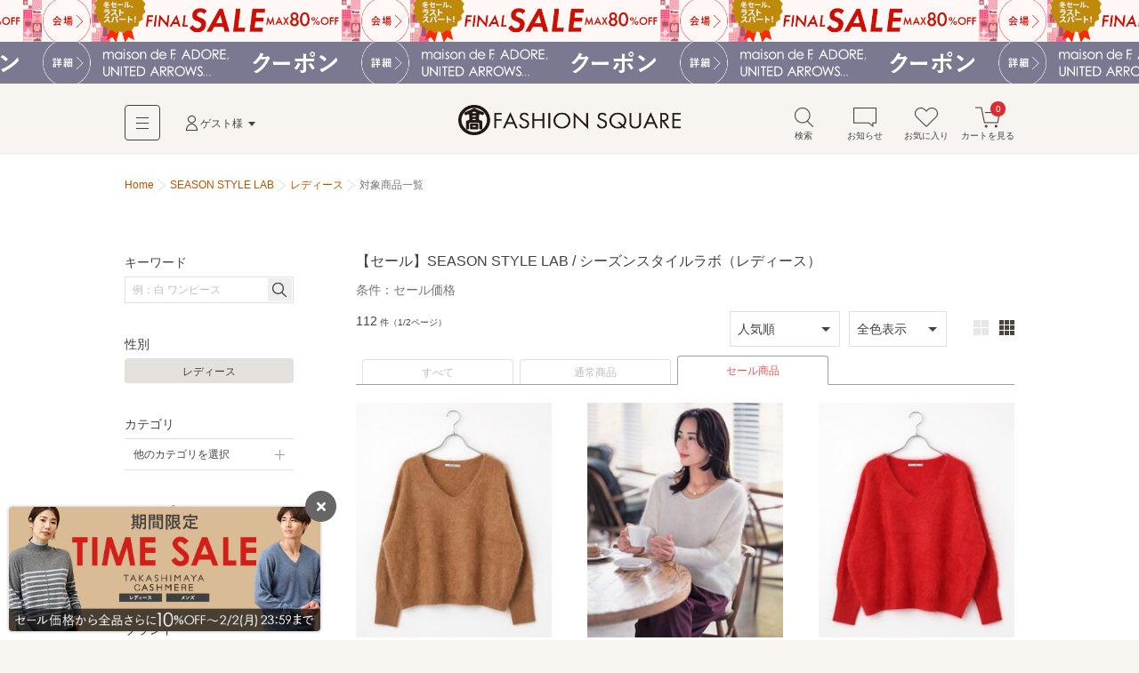

--- FILE ---
content_type: text/html; charset=utf-8
request_url: https://www.t-fashion.jp/shop-women/seasonstylelab?sale_yn=1
body_size: 20425
content:
<!DOCTYPE html>
<html lang="ja">
<head>
  <meta charset="UTF-8">
  <meta http-equiv="pragma" content="no-cache" />
  <meta http-equiv="cache-control" content="no-cache" />
  <meta name="viewport" id="viewport" />
  <meta http-equiv="Content-Script-Type" content="text/javascript" />
  <meta http-equiv="Content-Style-Type" content="text/css" />
  <meta name="copyright" content="@SELECT SQUARE. All Rights Reserved." />
  <meta property="og:type" content="website" />
  <meta property="og:site_name" content="TAKASHIMAYA FASHION SQUARE" />
  <meta property="fb:admins" content="100002445282157" />
  <meta name="twitter:site" content="@SELECTSQUARE" />
  <meta name="twitter:domain" content="selectsquare.com" />
  <meta name="format-detection" content="telephone=no" />
  <link rev="made" href="mailto:TAKASHIMAYA FASHION SQUARE&lt;mail@t-fashion.jp&gt;" />
  <link rel="index" href="https://www.t-fashion.jp/" />
  <link rel="shortcut icon" href="/mall/images/part/favicon.ico" />
  <link rel="icon" href="/mall/images/part/favicon.ico" />
  <link rel="apple-touch-icon" href="/mall/images/common/apple-touch-icon.png" />
  <link rel="canonical" href="https://www.t-fashion.jp/shop-women/seasonstylelab?sale_yn=1" />
    <meta property="og:url" content="https://www.t-fashion.jp/shop-women/seasonstylelab?sale_yn=1" />
  <meta name="keywords" content="ファッション,通販,30代,40代,レディース,メンズ,セレクトショップ,タカシマヤファッションスクエア,TAKASHIMAYA FASHION SQUARE,セレクトスクエア,SELECT SQUARE,高島屋,ec,seasonstylelab,SEASON STYLE LAB / シーズンスタイルラボ,レディース" />
  <meta name="description" content="【5,000円以上で送料無料】 【セール】 SEASON STYLE LAB / シーズンスタイルラボ （レディース）の通販サイトです。タカシマヤファッションスクエアは30代,40代のレディースを中心に、人気ブランドのアイテムを公式に取り扱う、大人のためのファッション通販サイトです。高島屋取り扱いブランドだけでなく、セレクトショップの商品も豊富に取り揃え、定番からトレンドアイテムまで購入できます。" />
  <meta property="og:description" content="【5,000円以上で送料無料】 【セール】 SEASON STYLE LAB / シーズンスタイルラボ （レディース）の通販サイトです。タカシマヤファッションスクエアは30代,40代のレディースを中心に、人気ブランドのアイテムを公式に取り扱う、大人のためのファッション通販サイトです。高島屋取り扱いブランドだけでなく、セレクトショップの商品も豊富に取り揃え、定番からトレンドアイテムまで購入できます。" />
  <meta name="robots" content="" />
  <meta property="og:image" content="https://www.t-fashion.jp/assets/frontend/logo-head-3e2b5ea3cb1f64efb25ae0da917b1c502ca046cad4168ce4516867fb1a875398.png" />
    <link rel="next" href="/shop-women/seasonstylelab?page=2&amp;sale_yn=1" />  <title>【セール】 SEASON STYLE LAB / シーズンスタイルラボ （レディース） | ファッション通販 タカシマヤファッションスクエア</title>
  <meta property="og:title" content="【セール】 SEASON STYLE LAB / シーズンスタイルラボ （レディース） | ファッション通販 タカシマヤファッションスクエア" />
  <link rel="stylesheet" media="all" href="/assets/frontend/tfs-application-c310ddffccd0953664a48f6ae990c47381234fad47ef8bf0110ff58bf3dd38b8.css" />
    <style>
    #sale-filter-pc a{ color: #f85252; }
  </style>

  <script src="/assets/frontend/tfs/viewport-492a9f080f0ae119bbce84a75e26b9c3d9060e3c6af98a3e313e46830b6c205d.js"></script>
  <meta name="csrf-param" content="authenticity_token" />
<meta name="csrf-token" content="7S3KtFriIx1MBOhdAqGHpnMoMNyh9UgSwULZXN70aq7jfNG-ECIHj4gtMOAoGCulvHmVifORDPhsrJYoYKz-tg" />
  <script type="text/javascript">
window.dataLayer = window.dataLayer || [];
var dep1_category_cds = []
var dep2_category_cds = []
var dep1_category_nms = []
var dep2_category_nms = []
var shop_nos = []
var shop_nms = []
var colors = []
shop_nos.push("0000100616")
shop_nms.push("SEASON STYLE LAB")
dataLayer.push({
  memNo: "",
  keywords: "",
  items: [{item_id: "SJKJT5AKR2002"}, {item_id: "SJKJT5AKR2002"}, {item_id: "SJKJT5AKR2002"}],
  list_url: "https://www.t-fashion.jp/shop-women/seasonstylelab?sale_yn=1",
  dep1_category_cds: dep1_category_cds,
  dep2_category_cds: dep2_category_cds,
  dep1_category_nms: dep1_category_nms,
  dep2_category_nms: dep2_category_nms,
  shop_nos: shop_nos,
  shop_nms: shop_nms,
  gender: "women",
  colors: colors
});
</script>
</head>
<body>
  <noscript><iframe src="//www.googletagmanager.com/ns.html?id=GTM-5PXJWC" height="0" width="0" style="display:none;visibility:hidden"></iframe></noscript>
<script>(function(w,d,s,l,i){w[l]=w[l]||[];w[l].push({'gtm.start':new Date().getTime(),event:'gtm.js'});var f=d.getElementsByTagName(s)[0],j=d.createElement(s),dl=l!='dataLayer'?'&l='+l:'';j.async=true;j.src='//www.googletagmanager.com/gtm.js?id='+i+dl;f.parentNode.insertBefore(j,f);})(window,document,'script','dataLayer','GTM-5PXJWC');</script>
<noscript><iframe src="//www.googletagmanager.com/ns.html?id=GTM-W8TB7DBF" height="0" width="0" style="display:none;visibility:hidden"></iframe></noscript>
<script>(function(w,d,s,l,i){w[l]=w[l]||[];w[l].push({'gtm.start':new Date().getTime(),event:'gtm.js'});var f=d.getElementsByTagName(s)[0],j=d.createElement(s),dl=l!='dataLayer'?'&l='+l:'';j.async=true;j.src='//www.googletagmanager.com/gtm.js?id='+i+dl;f.parentNode.insertBefore(j,f);})(window,document,'script','dataLayer','GTM-W8TB7DBF');</script>
<noscript><iframe src="//www.googletagmanager.com/ns.html?id=GTM-MW4S4Q56" height="0" width="0" style="display:none;visibility:hidden"></iframe></noscript>
<script>(function(w,d,s,l,i){w[l]=w[l]||[];w[l].push({'gtm.start':new Date().getTime(),event:'gtm.js'});var f=d.getElementsByTagName(s)[0],j=d.createElement(s),dl=l!='dataLayer'?'&l='+l:'';j.async=true;j.src='//www.googletagmanager.com/gtm.js?id='+i+dl;f.parentNode.insertBefore(j,f);})(window,document,'script','dataLayer','GTM-MW4S4Q56');</script>
  <div id="m-wrap" class="l-wrap">
    
<div class="m-head-bnr l-bnr"><link href="/mall/css/campaign_p.css" rel="stylesheet" type="text/css">
<a id="a-campaign-head-260130-1" href="/sale"  style="background-repeat-y: no-repeat; background-image:url(/mall/images/template/campaign/640x84_finalsale_260123.png"><img src="/mall/images/template/campaign/640x84_finalsale_260123.png"></a><link href="/mall/css/campaign_p.css" rel="stylesheet" type="text/css">
<a id="a-campaign-head-260130-2" href="/coupon-chart"  style="background-repeat-y: no-repeat; background-image:url(/mall/images/template/campaign/640x84_coupon_260130.png"><img src="/mall/images/template/campaign/640x84_coupon_260130.png"></a></div>

<form name="tfs_logout" id="tfs−logout" action="/sign_out" accept-charset="UTF-8" method="post"><input type="hidden" name="_method" value="delete" autocomplete="off" /><input type="hidden" name="authenticity_token" value="ggiZV-_Uf6OiSGLLQYiymiDk7Z0vrCnVh2b1u0Ac1oCMWYJdpRRbMWZhunZrMR6Z77VIyH3IbT8qiLrP_kRCmA" autocomplete="off" /></form>

<div id="m-head-fix" class="l-head-fix">
  <header class="l-head-sp m-head-sp is-sp">
    <div class="m-head-sp-logo">
      <a href="/"><img alt="タカシマヤファッションスクエア 大人のための高感度ファッション通販" src="/assets/frontend/logo-head-3e2b5ea3cb1f64efb25ae0da917b1c502ca046cad4168ce4516867fb1a875398.png" /></a>
    </div>
    <ul class="m-head-sp-menu">
      <li><a href="#m-popup-menu-search" id="a-head-search-sp" class="js-my-menu-switch js-btn-header-search-popup js-load-search"><i class="m-icn-head m-icn-head-search">&nbsp;</i><br>検索</a></li>
      <li><a href="#m-popup-menu-favo" id="a-head-favo-sp" class="js-my-menu-switch"><i class="m-icn-head m-icn-head-favo">&nbsp;</i><br>お気に入り</a></li>
      <li>
        <a id="a-head-cart-sp" href="/cart">
          <i class="m-icn-head m-icn-head-cart">&nbsp;</i><br>カート<span class="m-icn-badge">0</span>
</a>      </li>
    </ul>
    <a href="javascript:void(0);" class="m-head-sp-switch" id="m-head-sp-switch"><i class="m-icn-drawer-switch"></i>
    
    <span class="m-icn-drawer-switchtxt is-fz10f">メニュー</span>
    </a>
    
  </header>

  <header class="l-head-pc m-head-pc is-pc">
    <div class="m-head-pc-inner">
      <div class="m-logo-head">
        <a href="/"><img alt="タカシマヤファッションスクエア 大人のための高感度ファッション通販" src="/assets/frontend/logo-head-pc-4792b5fd833c3f6e028d6d5fb3f83021d1b02cf0b2ff052052c717578a168445.png" /></a>
      </div>
      <div class="m-nav-head">
        <div class="m-nav-head-gnav">
          <div class="m-head-gnav-body-btn js-toggle-menu-pc" data-menutoggle="0"><i class="m-icn-gnav"><span>&nbsp;</span></i></div>
        </div>
        <div class="m-nav-head-user">
          <div class="m-nav-head-user-btn js-toggle-menu-pc" data-menutoggle="1"><i class="m-icn-user">&nbsp;</i>ゲスト様</div>
          <div class="m-nav-head-user-body js-toggle-menu-body-pc" data-menutoggle="1">
            <ul class="m-nav-head-user-link">
              <li><a href="https://www.takashimaya.co.jp/customer/member/apply.html?ls=fs">会員登録する</a></li>
              <li><a href="/t-auth">ログインする</a></li>
            </ul>
            <ul class="m-nav-head-user-act">
              <li>
                <button class="m-popup-menu-close m-popup-menu-close-right js-toggle-menu-close-pc">閉じる</button>
              </li>
            </ul>
          </div>
        </div>
      </div>
      <div class="m-nav-shortcut">
        <ul>
          <li>
            <a href="#m-popup-menu-search" id="a-head-search-pc" class="js-my-menu-switch js-btn-header-search-popup js-load-search"><i class="m-icn-head-pc m-icn-head-pc-search">&nbsp;</i>検索</a>
          </li>
          <li>
            <a id="a-head-notice-pc" class="js-toggle-menu-pc" data-menutoggle="2" href="/notices-favorite">
            <i class="m-icn-head-pc m-icn-head-pc-info">&nbsp;</i>お知らせ
              
</a>            <div class="m-nav-shortcut-body is-nav-shortcut-body-news js-toggle-menu-body-pc" data-menutoggle="2">
              <p class="m-nav-tit is-ta-c">新着のお知らせはありません</p>
              <p class="m-nav-more"><a href="/notices-favorite">お知らせ一覧を見る</a></p>
            </div>
          </li>
          <li>
            <a id="a-head-favo-pc" class="js-toggle-menu-pc" data-menutoggle="3" href="/favorite/goods"><i class="m-icn-head-pc m-icn-head-pc-favo">&nbsp;</i>お気に入り</a>
            <div class="m-nav-shortcut-body is-nav-shortcut-body-favo js-toggle-menu-body-pc" data-menutoggle="3">
              <p class="m-nav-tit">お気に入り <i class="m-icn-favo is-icn-favo-off">&nbsp;</i></p>
              <div class="m-nav-favo-cont">
                <div class="m-nav-favo-row">
                  <div class="m-nav-favo-col l-1col">
                    <p>アイテム</p>
                    <div class="m-popup-menu-cont is-fz120">
                      登録されていません。
                      <div class="is-bg-be50 is-m-a is-ta-c is-mt10 is-maw500f">
  <div class="is-fz110 is-p10 is-bg-be200">お気に入り登録すると、<br class="is-sp">値下げ・再入荷などをお知らせ</div>
  <div class="m-triangle"></div>
  <div class="is-fz12f is-p20 is-pt0">
    ＼<a id="a-favo-description-item-text" class="a-simple" target="_blank" href="/notices-favorite">お知らせページ</a>
    で通知します／
    <ul class="is-fz11f is-flex is-maw300f is-m-a is-mt5">
      <li class="l-3col"><i class="m-icn-favo-sale">&nbsp;</i>値下げ</li>
      <li class="l-3col"><i class="m-icn-favo-coupon">&nbsp;</i>クーポン</li>
      <li class="l-3col"><i class="m-icn-favo-restock">&nbsp;</i>再入荷</li>
    </ul>
    <a id="a-favo-description-item-pc" class="is-pc m-btn-active is-mt15" href="/categories">アイテムを探して登録する！<i class="m-icn-arrow-right-w"></i></a>
    <a id="a-favo-description-item-sp" class="is-sp m-btn-active is-mt15" href="/categories">アイテムを探して登録する！<i class="m-icn-arrow-right-w"></i></a>
  </div>
</div>

                    </div>
                  </div>
                </div>
                <div class="m-nav-favo-row">
                  <div class="m-nav-favo-col l-1col">
                    <p>ショップ</p>
                    <div class="m-popup-menu-cont is-fz120">
                      登録されていません。
                      <div class="is-bg-be50 is-m-a is-ta-c is-mt10 is-maw500f">
  <div class="is-fz110 is-p10 is-bg-be200">お気に入り登録すると、<br class="is-sp">さらに便利に</div>
  <div class="m-triangle"></div>
  <div class="is-fz12f is-p20 is-pt0">
    <ul class="is-fz11f is-flex is-maw300f is-m-a is-mt5">
      <li class="l-3col"><i class="m-icn-favo-coupon-notice">&nbsp;</i>クーポン<br>通知</li>
      <li class="l-3col"><i class="m-icn-favo-search">&nbsp;</i>好きなショップ<br>で絞り込み</li>
      <li class="l-3col"><i class="m-icn-favo-shortcut">&nbsp;</i>ショップへ<br>ショートカット</li>
    </ul>
    <a id="a-favo-description-shop-pc" class="is-pc m-btn-active is-mt15" href="/shops">ショップを探して登録する！<i class="m-icn-arrow-right-w"></i></a>
    <a id="a-favo-description-shop-sp" class="is-sp m-btn-active is-mt15" href="/shops">ショップを探して登録する！<i class="m-icn-arrow-right-w"></i></a>
  </div>
</div>

                    </div>
                  </div>
                </div>
              </div>
              <div class="m-area is-ta-c is-fz12f">
                ※お気に入り登録は会員でない方もご利用いただけます<br>
                ※通知を受け取るには会員登録が必要です
              </div>
            </div>
          </li>
          <li>
            <a id="a-head-cart-pc" class="js-toggle-menu-pc" data-menutoggle="4" href="/cart"><i class="m-icn-head-pc m-icn-head-pc-cart">&nbsp;</i>カートを見る<span class="m-icn-badge">0</span></a>
            <div class="m-nav-shortcut-body is-nav-shortcut-body-cart js-toggle-menu-body-pc" data-menutoggle="4">
              <div class="m-nav-cart-outline">
                <table>
                  <tr>
                    <th>商品点数</th>
                    <td>0点</td>
                  </tr>
                  <tr>
                    <th>商品合計<small>(税込)</small></th>
                    <td>&yen;0</td>
                  </tr>
                </table>
              </div>
              <p class="m-nav-notice">税込5,000円以上ご購入で送料無料</p>
              <p class="m-nav-more"><a href="/cart">ショッピングカートを見る</a></p>
            </div>
          </li>
        </ul>
      </div>
    </div>
    <div class="m-nav-head-gnav-body js-toggle-menu-body-pc" data-menutoggle="0" style="display: none;">
      <div class="m-nav-head-gnav-body-in">
        <div class="m-nav-head-gnav-left">
          <div class="m-nav-head-gnav-link">
            <div class="m-nav-head-gnav-row">
              <p>アイテムを探す</p>
              <ul class="m-head-text-link">
                <li><a href="/shops-women">ショップから探す</a></li>
                <li><a href="/categories-women">カテゴリから探す</a></li>
                <li><a href="/keyword-brands-women">ブランド名から探す</a></li>
                <li><a href="/static/find_favoriteshop">テイストから探す</a></li>
                <li><a target="_blank" href="https://www.t-fashion.jp/snap/">コーデから探す</a></li>
                <li><a class="is-color-notice" href="/sale-women">セールから探す</a></li>
                <li><a href="/rankings-women">ランキング</a></li>
                <li><a href="/new_arrivals">新着商品</a></li>
                <li><a href="/reserves-women">先行予約商品</a></li>
              </ul>
            </div>
            <div class="m-nav-head-gnav-row">
              <p>コンテンツ・ピックアップ</p>
              <ul class="m-head-text-link">
                <li><a href="/feature_list-women">特集一覧</a></li>
                <li><a href="/campaigns">キャンペーン一覧</a></li>
                <li><a href="/news_entries-women">ショップニュース一覧</a></li>
                <li><a href="/static/l_shop">大きいサイズ</a></li>
                <li><a href="/static/s_shop">小さいサイズ</a></li>
                <li><a href="/static/sports_outdoor">スポーツウェア・アウトドア</a></li>
                <li><a href="/static/bags">バッグ専門店</a></li>
                <li><a href="/static/shoes">シューズ専門店</a></li>
                <li><a href="/static/langerieandinner">ランジェリー・インナー</a></li>
                <li><a href="/static/eea_takashimaya">タカシマヤオリジナルショップ</a></li>
              </ul>
            </div>
            <div class="m-nav-head-gnav-row">
              <p>高島屋でのお買い物</p>
              <ul class="m-head-text-link">
                <li><a target="_blank" class="a-head-text-outlink" href="https://www.takashimaya.co.jp/beauty/?utm_source=web&amp;utm_medium=tfs&amp;utm_campaign=tbeaut">高島屋コスメサイト TBEAUT</a></li>
                <li><a target="_blank" class="a-head-text-outlink" href="https://www.takashimaya.co.jp/shopping/?utm_source=ss&amp;utm_medium=ssTop&amp;utm_content=link00&amp;utm_campaign=ssIframe">高島屋オンラインストア</a></li>
                <li><a target="_blank" class="a-head-text-outlink" href="https://www.takashimaya.co.jp/store/">百貨店・SC（店舗一覧）</a></li>
                <li><a target="_blank" class="a-head-text-outlink" href="https://www.takashimaya.co.jp/tsuhan/">カタログ通販 タカシマヤ通信販売</a></li>
                <li><a target="_blank" class="a-head-text-outlink" href="https://www.takashimaya.co.jp/rosekitchen">食料品宅配 ローズキッチン</a></li>
              </ul>
            </div>
          </div>
        </div>
        <div class="m-nav-head-gnav-right">
          <div class="m-nav-head-gnav-row">
            <p>ユーザー・サポート</p>
            <ul class="m-head-text-link">
              <li><a href="/static/first">初めての方へ</a></li>
              <li><a href="/static/qanda">よくあるご質問</a></li>
              <li><a href="/mypage/inquiry_new">お問い合わせ</a></li>
            </ul>
            <p>お知らせ</p>
            <ul class="m-head-text-link">
              <li><a href="/infomation_entries">サイトからのお知らせ</a></li>
            </ul>
          </div>
        </div>
        <button class="m-popup-menu-close m-popup-menu-close-bottom js-toggle-menu-close-pc">閉じる</button>
      </div>
    </div>
      </header>
</div>

    <div id="m-container" class="l-container">
      <div id="m-contents" class="l-contents ">
        <nav class="m-bread-crumb ">
      <ul itemscope itemtype="http://schema.org/BreadcrumbList">
          <li>
          <a href="/">Home</a>
</li>            <li itemprop="itemListElement" itemscope="itemscope" itemtype="http://schema.org/ListItem">
              <a itemprop="item" href="/shop/seasonstylelab">
                <span itemprop="name">SEASON STYLE LAB</span>
</a>              <meta itemprop="position" content="1" />
</li>            <li itemprop="itemListElement" itemscope="itemscope" itemtype="http://schema.org/ListItem">
              <a itemprop="item" href="/shop-women/seasonstylelab">
                <span itemprop="name">レディース</span>
</a>              <meta itemprop="position" content="2" />
</li>            <li id="path_r">
            対象商品一覧
</li>      </ul>
</nav>

        



<!-- splash start -->
<!-- splash end -->
<section class="l-archive archive">
  <div class="l-archive-in archive-in">
    <div class="l-archive-main archive-main">
      <!-- shop top, reserves top news start -->

<!-- shop top, reserves top news end -->

      
<div id="ret-box" class="m-group">
  <div class="is-hide">
    <a id="lnk-goods-index-order-popular" href="/shop-women/seasonstylelab?order=popular&amp;sale_yn=1">人気順</a>
    <a id="lnk-goods-index-order-new" href="/shop-women/seasonstylelab?order=new&amp;sale_yn=1">新着順</a>
    <a id="lnk-goods-index-order-low_price" href="/shop-women/seasonstylelab?order=low_price&amp;sale_yn=1">価格が安い順</a>
    <a id="lnk-goods-index-order-high_price" href="/shop-women/seasonstylelab?order=high_price&amp;sale_yn=1">価格が高い順</a>
  </div>
  <div class="m-group-head ">
    <h1 class="m-group-tit">
      <span class="m-group-tit-label"><span id="goods-list-tit">【セール】SEASON STYLE LAB / シーズンスタイルラボ（レディース）</span><br><small>条件：<span id="goods-list-subtit">セール価格</span></small></span>
</h1></div>  <div class="m-group-body">
    <div class="m-paging-count">
      <span class="is-fz120">112</span>
      <span class="is-fz80">件（1/2ページ）</span>
    </div>
    <div class="is-sp">
      <div class="m-tab-toggle-head is-mlmr-n12 js-tab-set">
        <div class="m-tab-toggle m-tab-toggle-narrow">
          <ul>
            <li class="js-tab-toggle">
              <a href="#js-tab-list-gender">レディース</a>
            </li>
            <li class="js-tab-toggle">
              <a href="#js-tab-list-order">人気順</a>
            </li>
            <li class="js-tab-toggle">
              <a href="#js-tab-list-colorvari">全色表示</a>
            </li>
          </ul>
        </div>
        <div class="m-tab-child">
          <div class="is-p15 is-border-bottom-sp js-tab-body" id="js-tab-list-gender" style="display:none;">
            <ul class="m-tab-btn is-fz12f">
              <li class="m-tab-btn-wide"><a class="is-tab-tile-act" href="/shop-women/seasonstylelab?sale_yn=1">レディース</a></li>
            </ul>
          </div>
          <div class="is-p15 is-border-bottom-sp js-tab-body" id="js-tab-list-order" style="display:none;">
            <ul class="m-tab-btn is-fz12f">
              <li class="m-tab-btn-wide"><a class="is-tab-tile-act" href="/search?gender=women&amp;order=popular&amp;sale_yn=1&amp;shop_dir_nm=seasonstylelab">人気順</a></li>
              <li class="m-tab-btn-wide"><a href="/search?gender=women&amp;order=new&amp;sale_yn=1&amp;shop_dir_nm=seasonstylelab">新着順</a></li>
              <li class="m-tab-btn-wide"><a href="/search?gender=women&amp;order=low_price&amp;sale_yn=1&amp;shop_dir_nm=seasonstylelab">価格が安い順</a></li>
              <li class="m-tab-btn-wide"><a href="/search?gender=women&amp;order=high_price&amp;sale_yn=1&amp;shop_dir_nm=seasonstylelab">価格が高い順</a></li>
            </ul>
          </div>
          <div class="is-p15 is-border-bottom-sp js-tab-body" id="js-tab-list-colorvari" style="display:none;">
            <ul class="m-tab-btn is-fz12f">
              <li class="m-tab-btn-wide"><a id="lnk-goods-index-colorvari-false" class="is-tab-tile-act" href="/search?gender=women&amp;repr_color=false&amp;sale_yn=1&amp;shop_dir_nm=seasonstylelab">全色表示</a></li>
              <li class="m-tab-btn-wide"><a id="lnk-goods-index-colorvari-true" href="/search?gender=women&amp;repr_color=true&amp;sale_yn=1&amp;shop_dir_nm=seasonstylelab">代表色表示</a></li>
            </ul>
          </div>
        </div>
      </div>
      <div class="m-list-control-sp is-mt10">
        <a href="#m-popup-menu-search" id="a-page-search-list-top" class="m-btn-inactive is-w100 js-my-menu-switch js-load-search"><i class="m-icn-search">&nbsp;</i>さらに絞り込む</a>
      </div>
    </div>
    <div class="m-list-control-pc is-mt0 is-pc">
      <div class="m-list-control-pc-right is-flex-middle">
        <div class="m-select is-mr10">
          <select name="" id="goods-index-order-changer2">
            <option value="popular" selected=&quot;selected&quot;>人気順</option>
            <option value="new" >新着順</option>
            <option value="low_price" >価格が安い順</option>
            <option value="high_price" >価格が高い順</option>
          </select>
        </div>
        <div class="m-select">
          <select name="" id="goods-index-colorvari-changer">
            <option value="false" selected=&quot;selected&quot;>全色表示</option>
            <option value="true" >代表色表示</option>
          </select>
        </div>
        <ul class="m-view-switch" id="goods-index-img-size-changer">
          <li><button data-url="/shop-women/seasonstylelab?image_size=large&amp;sale_yn=1">
            <i class="m-icn-tile m-icn-tile-large a-click-trigger is-tile-large-act">&nbsp;</i>
          </button></li>
          <li><button data-url="/shop-women/seasonstylelab?image_size=small&amp;sale_yn=1">
            <i class="m-icn-tile m-icn-tile-small a-click-trigger ">&nbsp;</i>
          </button></li>
        </ul>
      </div>
    </div>
    <div class="m-tab-line is-mt10 is-pc">
      <ul>
        <li class=""><a href="/shop-women/seasonstylelab?sale_yn=">すべて</a></li>
        <li class=""><a href="/shop-women/seasonstylelab?sale_yn=0">通常商品</a></li>
        <li id="sale-filter-pc" class="is-tab-line-act"><a id="a-sale-filter-sp" href="/shop-women/seasonstylelab?sale_yn=1">セール商品</a></li>
      </ul>
    </div>

      <ol id="ret-goods-list" class="m-item-list-step m-item-gallery m-item-gallery-under-serch" data-check-labelable-url="/goods_list/check_labelable">
         <li id="ret-goods-131009555" class="m-item-gallery-case l-step-2col l-step-3col-pc" data-cat="001012" data-ggl="02">
  <a id="a-goods-index-goods-131009555" href="/shop/seasonstylelab/goods/131009555">
    <div class="m-item-gallery-photo">
      <img data-src="https://image.t-fashion.jp/seasonstylelab/images/goods/2509-SJKJT5AKR2002/c-2509-SJKJT5AKR2002_30.jpg" class="lazyload" alt="SEASON STYLE LAB / シーズンスタイルラボ ニット・セーター | ファー加工プルオーバー" src="/assets/frontend/spacer500x600-c3638380a0b7621bc30093187002d0475e866d926e8f6083efb64ec1deb37d11.gif" /><span class="coupon-label m-icn-item-ribbon is-hide"></span><span class="point-label is-shelf-time-point-item m-icn-item-ribbon is-hide"></span>
    </div>
    <div class="m-item-gallery-txt m-item-gallery-txt-short">
      <b>TAKASHIMAYA CASHM…</b><span class="m-item-gallery-price is-color-notice">&yen;25,410&nbsp;<span class="m-item-gallery-off is-color-notice">30%OFF</span></span><small class="m-item-gallery-note"><span class="timesale-label is-color-notice is-hide"></span>再入荷&nbsp;</small>
    </div>
</a>  <button class="m-btn-favo m-btn-favo-small m-btn-favo-noframe js-open-lb-inline a-click-trigger js-btn-goods-idx-favo a-click-trigger" data-mfp-src="#modal-goods-idx-favo" id="a-favo-goodslist-131009555">
    <i class="m-icn-favo is-select-tip-act a-click-trigger" id="a-favo-goodslist-icn-131009555"></i>
    <span class="m-tooltip is-pc"><span>お気に入り登録</span></span>
  </button>
</li>
         <li id="ret-goods-131009549" class="m-item-gallery-case l-step-2col l-step-3col-pc" data-cat="001012" data-ggl="02">
  <a id="a-goods-index-goods-131009549" href="/shop/seasonstylelab/goods/131009549">
    <div class="m-item-gallery-photo">
      <img data-src="https://image.t-fashion.jp/seasonstylelab/images/goods/2509-SJKJT5AKR2002/c-2509-SJKJT5AKR2002_01.jpg" class="lazyload" alt="SEASON STYLE LAB / シーズンスタイルラボ ニット・セーター | ファー加工プルオーバー" src="/assets/frontend/spacer500x600-c3638380a0b7621bc30093187002d0475e866d926e8f6083efb64ec1deb37d11.gif" /><span class="coupon-label m-icn-item-ribbon is-hide"></span><span class="point-label is-shelf-time-point-item m-icn-item-ribbon is-hide"></span>
    </div>
    <div class="m-item-gallery-txt m-item-gallery-txt-short">
      <b>TAKASHIMAYA CASHM…</b><span class="m-item-gallery-price is-color-notice">&yen;25,410&nbsp;<span class="m-item-gallery-off is-color-notice">30%OFF</span></span><small class="m-item-gallery-note"><span class="timesale-label is-color-notice is-hide"></span>再入荷&nbsp;</small>
    </div>
</a>  <button class="m-btn-favo m-btn-favo-small m-btn-favo-noframe js-open-lb-inline a-click-trigger js-btn-goods-idx-favo a-click-trigger" data-mfp-src="#modal-goods-idx-favo" id="a-favo-goodslist-131009549">
    <i class="m-icn-favo is-select-tip-act a-click-trigger" id="a-favo-goodslist-icn-131009549"></i>
    <span class="m-tooltip is-pc"><span>お気に入り登録</span></span>
  </button>
</li>
         <li id="ret-goods-131009554" class="m-item-gallery-case l-step-2col l-step-3col-pc" data-cat="001012" data-ggl="02">
  <a id="a-goods-index-goods-131009554" href="/shop/seasonstylelab/goods/131009554">
    <div class="m-item-gallery-photo">
      <img data-src="https://image.t-fashion.jp/seasonstylelab/images/goods/2509-SJKJT5AKR2002/c-2509-SJKJT5AKR2002_10.jpg" class="lazyload" alt="SEASON STYLE LAB / シーズンスタイルラボ ニット・セーター | ファー加工プルオーバー" src="/assets/frontend/spacer500x600-c3638380a0b7621bc30093187002d0475e866d926e8f6083efb64ec1deb37d11.gif" /><span class="coupon-label m-icn-item-ribbon is-hide"></span><span class="point-label is-shelf-time-point-item m-icn-item-ribbon is-hide"></span>
    </div>
    <div class="m-item-gallery-txt m-item-gallery-txt-short">
      <b>TAKASHIMAYA CASHM…</b><span class="m-item-gallery-price is-color-notice">&yen;25,410&nbsp;<span class="m-item-gallery-off is-color-notice">30%OFF</span></span><small class="m-item-gallery-note"><span class="timesale-label is-color-notice is-hide"></span>再入荷&nbsp;</small>
    </div>
</a>  <button class="m-btn-favo m-btn-favo-small m-btn-favo-noframe js-open-lb-inline a-click-trigger js-btn-goods-idx-favo a-click-trigger" data-mfp-src="#modal-goods-idx-favo" id="a-favo-goodslist-131009554">
    <i class="m-icn-favo is-select-tip-act a-click-trigger" id="a-favo-goodslist-icn-131009554"></i>
    <span class="m-tooltip is-pc"><span>お気に入り登録</span></span>
  </button>
</li>
         <li id="ret-goods-130902847" class="m-item-gallery-case l-step-2col l-step-3col-pc" data-cat="001007" data-ggl="02">
  <a id="a-goods-index-goods-130902847" href="/shop/seasonstylelab/goods/130902847">
    <div class="m-item-gallery-photo">
      <img data-src="https://image.t-fashion.jp/seasonstylelab/images/goods/2509-SJKAM5ABL0003/c-2509-SJKAM5ABL0003_21.jpg" class="lazyload" alt="SEASON STYLE LAB / シーズンスタイルラボ シャツ・ブラウス | ライトアムンゼンブラウス" src="/assets/frontend/spacer500x600-c3638380a0b7621bc30093187002d0475e866d926e8f6083efb64ec1deb37d11.gif" /><span class="coupon-label m-icn-item-ribbon is-hide"></span><span class="point-label is-shelf-time-point-item m-icn-item-ribbon is-hide"></span>
    </div>
    <div class="m-item-gallery-txt m-item-gallery-txt-short">
      <b>SEASON STYLE LAB（…</b><span class="m-item-gallery-price is-color-notice">&yen;15,180&nbsp;<span class="m-item-gallery-off is-color-notice">40%OFF</span></span><small class="m-item-gallery-note"><span class="timesale-label is-color-notice is-hide"></span>&nbsp;</small>
    </div>
</a>  <button class="m-btn-favo m-btn-favo-small m-btn-favo-noframe js-open-lb-inline a-click-trigger js-btn-goods-idx-favo a-click-trigger" data-mfp-src="#modal-goods-idx-favo" id="a-favo-goodslist-130902847">
    <i class="m-icn-favo is-select-tip-act a-click-trigger" id="a-favo-goodslist-icn-130902847"></i>
    <span class="m-tooltip is-pc"><span>お気に入り登録</span></span>
  </button>
</li>
         <li id="ret-goods-130902848" class="m-item-gallery-case l-step-2col l-step-3col-pc" data-cat="001007" data-ggl="02">
  <a id="a-goods-index-goods-130902848" href="/shop/seasonstylelab/goods/130902848">
    <div class="m-item-gallery-photo">
      <img data-src="https://image.t-fashion.jp/seasonstylelab/images/goods/2509-SJKAM5ABL0003/c-2509-SJKAM5ABL0003_60.jpg" class="lazyload" alt="SEASON STYLE LAB / シーズンスタイルラボ シャツ・ブラウス | ライトアムンゼンブラウス" src="/assets/frontend/spacer500x600-c3638380a0b7621bc30093187002d0475e866d926e8f6083efb64ec1deb37d11.gif" /><span class="coupon-label m-icn-item-ribbon is-hide"></span><span class="point-label is-shelf-time-point-item m-icn-item-ribbon is-hide"></span>
    </div>
    <div class="m-item-gallery-txt m-item-gallery-txt-short">
      <b>SEASON STYLE LAB（…</b><span class="m-item-gallery-price is-color-notice">&yen;15,180&nbsp;<span class="m-item-gallery-off is-color-notice">40%OFF</span></span><small class="m-item-gallery-note"><span class="timesale-label is-color-notice is-hide"></span>&nbsp;</small>
    </div>
</a>  <button class="m-btn-favo m-btn-favo-small m-btn-favo-noframe js-open-lb-inline a-click-trigger js-btn-goods-idx-favo a-click-trigger" data-mfp-src="#modal-goods-idx-favo" id="a-favo-goodslist-130902848">
    <i class="m-icn-favo is-select-tip-act a-click-trigger" id="a-favo-goodslist-icn-130902848"></i>
    <span class="m-tooltip is-pc"><span>お気に入り登録</span></span>
  </button>
</li>
         <li id="ret-goods-113483074" class="m-item-gallery-case l-step-2col l-step-3col-pc" data-cat="001007" data-ggl="02">
  <a id="a-goods-index-goods-113483074" href="/shop/seasonstylelab/goods/113483074">
    <div class="m-item-gallery-photo">
      <img data-src="https://image.t-fashion.jp/seasonstylelab/images/goods/2412-YKH2043182426/c-2412-YKH2043182426_02.jpg" class="lazyload" alt="SEASON STYLE LAB / シーズンスタイルラボ シャツ・ブラウス | スタンドフリルブラウス" src="/assets/frontend/spacer500x600-c3638380a0b7621bc30093187002d0475e866d926e8f6083efb64ec1deb37d11.gif" /><span class="coupon-label m-icn-item-ribbon is-hide"></span><span class="point-label is-shelf-time-point-item m-icn-item-ribbon is-hide"></span>
    </div>
    <div class="m-item-gallery-txt m-item-gallery-txt-short">
      <b>SEASON STYLE LAB（…</b><span class="m-item-gallery-price is-color-notice">&yen;13,860&nbsp;<span class="m-item-gallery-off is-color-notice">40%OFF</span></span><small class="m-item-gallery-note"><span class="timesale-label is-color-notice is-hide"></span>&nbsp;</small>
    </div>
</a>  <button class="m-btn-favo m-btn-favo-small m-btn-favo-noframe js-open-lb-inline a-click-trigger js-btn-goods-idx-favo a-click-trigger" data-mfp-src="#modal-goods-idx-favo" id="a-favo-goodslist-113483074">
    <i class="m-icn-favo is-select-tip-act a-click-trigger" id="a-favo-goodslist-icn-113483074"></i>
    <span class="m-tooltip is-pc"><span>お気に入り登録</span></span>
  </button>
</li>
         <li id="ret-goods-113483077" class="m-item-gallery-case l-step-2col l-step-3col-pc" data-cat="001007" data-ggl="02">
  <a id="a-goods-index-goods-113483077" href="/shop/seasonstylelab/goods/113483077">
    <div class="m-item-gallery-photo">
      <img data-src="https://image.t-fashion.jp/seasonstylelab/images/goods/2412-YKH2043182426/c-2412-YKH2043182426_12.jpg" class="lazyload" alt="SEASON STYLE LAB / シーズンスタイルラボ シャツ・ブラウス | スタンドフリルブラウス" src="/assets/frontend/spacer500x600-c3638380a0b7621bc30093187002d0475e866d926e8f6083efb64ec1deb37d11.gif" /><span class="coupon-label m-icn-item-ribbon is-hide"></span><span class="point-label is-shelf-time-point-item m-icn-item-ribbon is-hide"></span>
    </div>
    <div class="m-item-gallery-txt m-item-gallery-txt-short">
      <b>SEASON STYLE LAB（…</b><span class="m-item-gallery-price is-color-notice">&yen;13,860&nbsp;<span class="m-item-gallery-off is-color-notice">40%OFF</span></span><small class="m-item-gallery-note"><span class="timesale-label is-color-notice is-hide"></span>再入荷&nbsp;</small>
    </div>
</a>  <button class="m-btn-favo m-btn-favo-small m-btn-favo-noframe js-open-lb-inline a-click-trigger js-btn-goods-idx-favo a-click-trigger" data-mfp-src="#modal-goods-idx-favo" id="a-favo-goodslist-113483077">
    <i class="m-icn-favo is-select-tip-act a-click-trigger" id="a-favo-goodslist-icn-113483077"></i>
    <span class="m-tooltip is-pc"><span>お気に入り登録</span></span>
  </button>
</li>
         <li id="ret-goods-132617965" class="m-item-gallery-case l-step-2col l-step-3col-pc" data-cat="002014" data-ggl="02">
  <a id="a-goods-index-goods-132617965" href="/shop/seasonstylelab/goods/132617965">
    <div class="m-item-gallery-photo">
      <img data-src="https://image.t-fashion.jp/seasonstylelab/images/goods/2511-SJKAM5ACO0001/c-2511-SJKAM5ACO0001_42.jpg" class="lazyload" alt="SEASON STYLE LAB / シーズンスタイルラボ その他アウター | ヘリンボーンコート" src="/assets/frontend/spacer500x600-c3638380a0b7621bc30093187002d0475e866d926e8f6083efb64ec1deb37d11.gif" /><span class="coupon-label m-icn-item-ribbon is-hide"></span><span class="point-label is-shelf-time-point-item m-icn-item-ribbon is-hide"></span>
    </div>
    <div class="m-item-gallery-txt m-item-gallery-txt-short">
      <b>SEASON STYLE LAB（…</b><span class="m-item-gallery-price is-color-notice">&yen;46,200&nbsp;<span class="m-item-gallery-off is-color-notice">40%OFF</span></span><small class="m-item-gallery-note"><span class="timesale-label is-color-notice is-hide"></span>再入荷&nbsp;</small>
    </div>
</a>  <button class="m-btn-favo m-btn-favo-small m-btn-favo-noframe js-open-lb-inline a-click-trigger js-btn-goods-idx-favo a-click-trigger" data-mfp-src="#modal-goods-idx-favo" id="a-favo-goodslist-132617965">
    <i class="m-icn-favo is-select-tip-act a-click-trigger" id="a-favo-goodslist-icn-132617965"></i>
    <span class="m-tooltip is-pc"><span>お気に入り登録</span></span>
  </button>
</li>
         <li id="ret-goods-131009543" class="m-item-gallery-case l-step-2col l-step-3col-pc" data-cat="001012" data-ggl="02">
  <a id="a-goods-index-goods-131009543" href="/shop/seasonstylelab/goods/131009543">
    <div class="m-item-gallery-photo">
      <img data-src="https://image.t-fashion.jp/seasonstylelab/images/goods/2509-SJKJT5AKR2001/c-2509-SJKJT5AKR2001_80.jpg" class="lazyload" alt="SEASON STYLE LAB / シーズンスタイルラボ ニット・セーター | ファー加工カーディガン" src="/assets/frontend/spacer500x600-c3638380a0b7621bc30093187002d0475e866d926e8f6083efb64ec1deb37d11.gif" /><span class="coupon-label m-icn-item-ribbon is-hide"></span><span class="point-label is-shelf-time-point-item m-icn-item-ribbon is-hide"></span>
    </div>
    <div class="m-item-gallery-txt m-item-gallery-txt-short">
      <b>TAKASHIMAYA CASHM…</b><span class="m-item-gallery-price is-color-notice">&yen;38,500&nbsp;<span class="m-item-gallery-off is-color-notice">30%OFF</span></span><small class="m-item-gallery-note"><span class="timesale-label is-color-notice is-hide"></span>再入荷&nbsp;</small>
    </div>
</a>  <button class="m-btn-favo m-btn-favo-small m-btn-favo-noframe js-open-lb-inline a-click-trigger js-btn-goods-idx-favo a-click-trigger" data-mfp-src="#modal-goods-idx-favo" id="a-favo-goodslist-131009543">
    <i class="m-icn-favo is-select-tip-act a-click-trigger" id="a-favo-goodslist-icn-131009543"></i>
    <span class="m-tooltip is-pc"><span>お気に入り登録</span></span>
  </button>
</li>
         <li id="ret-goods-131009545" class="m-item-gallery-case l-step-2col l-step-3col-pc" data-cat="001012" data-ggl="02">
  <a id="a-goods-index-goods-131009545" href="/shop/seasonstylelab/goods/131009545">
    <div class="m-item-gallery-photo">
      <img data-src="https://image.t-fashion.jp/seasonstylelab/images/goods/2509-SJKJT5AKR2001/c-2509-SJKJT5AKR2001_04.jpg" class="lazyload" alt="SEASON STYLE LAB / シーズンスタイルラボ ニット・セーター | ファー加工カーディガン" src="/assets/frontend/spacer500x600-c3638380a0b7621bc30093187002d0475e866d926e8f6083efb64ec1deb37d11.gif" /><span class="coupon-label m-icn-item-ribbon is-hide"></span><span class="point-label is-shelf-time-point-item m-icn-item-ribbon is-hide"></span>
    </div>
    <div class="m-item-gallery-txt m-item-gallery-txt-short">
      <b>TAKASHIMAYA CASHM…</b><span class="m-item-gallery-price is-color-notice">&yen;38,500&nbsp;<span class="m-item-gallery-off is-color-notice">30%OFF</span></span><small class="m-item-gallery-note"><span class="timesale-label is-color-notice is-hide"></span>&nbsp;</small>
    </div>
</a>  <button class="m-btn-favo m-btn-favo-small m-btn-favo-noframe js-open-lb-inline a-click-trigger js-btn-goods-idx-favo a-click-trigger" data-mfp-src="#modal-goods-idx-favo" id="a-favo-goodslist-131009545">
    <i class="m-icn-favo is-select-tip-act a-click-trigger" id="a-favo-goodslist-icn-131009545"></i>
    <span class="m-tooltip is-pc"><span>お気に入り登録</span></span>
  </button>
</li>
         <li id="ret-goods-131009547" class="m-item-gallery-case l-step-2col l-step-3col-pc" data-cat="001012" data-ggl="02">
  <a id="a-goods-index-goods-131009547" href="/shop/seasonstylelab/goods/131009547">
    <div class="m-item-gallery-photo">
      <img data-src="https://image.t-fashion.jp/seasonstylelab/images/goods/2509-SJKJT5AKR2001/c-2509-SJKJT5AKR2001_01.jpg" class="lazyload" alt="SEASON STYLE LAB / シーズンスタイルラボ ニット・セーター | ファー加工カーディガン" src="/assets/frontend/spacer500x600-c3638380a0b7621bc30093187002d0475e866d926e8f6083efb64ec1deb37d11.gif" /><span class="coupon-label m-icn-item-ribbon is-hide"></span><span class="point-label is-shelf-time-point-item m-icn-item-ribbon is-hide"></span>
    </div>
    <div class="m-item-gallery-txt m-item-gallery-txt-short">
      <b>TAKASHIMAYA CASHM…</b><span class="m-item-gallery-price is-color-notice">&yen;38,500&nbsp;<span class="m-item-gallery-off is-color-notice">30%OFF</span></span><small class="m-item-gallery-note"><span class="timesale-label is-color-notice is-hide"></span>再入荷&nbsp;</small>
    </div>
</a>  <button class="m-btn-favo m-btn-favo-small m-btn-favo-noframe js-open-lb-inline a-click-trigger js-btn-goods-idx-favo a-click-trigger" data-mfp-src="#modal-goods-idx-favo" id="a-favo-goodslist-131009547">
    <i class="m-icn-favo is-select-tip-act a-click-trigger" id="a-favo-goodslist-icn-131009547"></i>
    <span class="m-tooltip is-pc"><span>お気に入り登録</span></span>
  </button>
</li>
         <li id="ret-goods-84528179" class="m-item-gallery-case l-step-2col l-step-3col-pc" data-cat="002007" data-ggl="02">
  <a id="a-goods-index-goods-84528179" href="/shop/seasonstylelab/goods/84528179">
    <div class="m-item-gallery-photo">
      <img data-src="https://image.t-fashion.jp/seasonstylelab/images/goods/2310-SJKHWO053/c-2310-SJKHWO053_01.jpg" class="lazyload" alt="SEASON STYLE LAB / シーズンスタイルラボ ダウンジャケット・ベスト | GRENOBLE" src="/assets/frontend/spacer500x600-c3638380a0b7621bc30093187002d0475e866d926e8f6083efb64ec1deb37d11.gif" /><span class="coupon-label m-icn-item-ribbon is-hide"></span><span class="point-label is-shelf-time-point-item m-icn-item-ribbon is-hide"></span>
    </div>
    <div class="m-item-gallery-txt m-item-gallery-txt-short">
      <b>PYRENEX(ピレネックス)</b><span class="m-item-gallery-price is-color-notice">&yen;84,700&nbsp;<span class="m-item-gallery-off is-color-notice">30%OFF</span></span><small class="m-item-gallery-note"><span class="timesale-label is-color-notice is-hide"></span>&nbsp;</small>
    </div>
</a>  <button class="m-btn-favo m-btn-favo-small m-btn-favo-noframe js-open-lb-inline a-click-trigger js-btn-goods-idx-favo a-click-trigger" data-mfp-src="#modal-goods-idx-favo" id="a-favo-goodslist-84528179">
    <i class="m-icn-favo is-select-tip-act a-click-trigger" id="a-favo-goodslist-icn-84528179"></i>
    <span class="m-tooltip is-pc"><span>お気に入り登録</span></span>
  </button>
</li>
         <li id="ret-goods-113188403" class="m-item-gallery-case l-step-2col l-step-3col-pc" data-cat="001007" data-ggl="02">
  <a id="a-goods-index-goods-113188403" href="/shop/seasonstylelab/goods/113188403">
    <div class="m-item-gallery-photo">
      <img data-src="https://image.t-fashion.jp/seasonstylelab/images/goods/2411-YKH2043182427/c-2411-YKH2043182427_02.jpg" class="lazyload" alt="SEASON STYLE LAB / シーズンスタイルラボ シャツ・ブラウス | リボンタイブラウス" src="/assets/frontend/spacer500x600-c3638380a0b7621bc30093187002d0475e866d926e8f6083efb64ec1deb37d11.gif" /><span class="coupon-label m-icn-item-ribbon is-hide"></span><span class="point-label is-shelf-time-point-item m-icn-item-ribbon is-hide"></span>
    </div>
    <div class="m-item-gallery-txt m-item-gallery-txt-short">
      <b>SEASON STYLE LAB（…</b><span class="m-item-gallery-price is-color-notice">&yen;15,180&nbsp;<span class="m-item-gallery-off is-color-notice">40%OFF</span></span><small class="m-item-gallery-note"><span class="timesale-label is-color-notice is-hide"></span>再入荷&nbsp;</small>
    </div>
</a>  <button class="m-btn-favo m-btn-favo-small m-btn-favo-noframe js-open-lb-inline a-click-trigger js-btn-goods-idx-favo a-click-trigger" data-mfp-src="#modal-goods-idx-favo" id="a-favo-goodslist-113188403">
    <i class="m-icn-favo is-select-tip-act a-click-trigger" id="a-favo-goodslist-icn-113188403"></i>
    <span class="m-tooltip is-pc"><span>お気に入り登録</span></span>
  </button>
</li>
         <li id="ret-goods-131009558" class="m-item-gallery-case l-step-2col l-step-3col-pc" data-cat="001012" data-ggl="02">
  <a id="a-goods-index-goods-131009558" href="/shop/seasonstylelab/goods/131009558">
    <div class="m-item-gallery-photo">
      <img data-src="https://image.t-fashion.jp/seasonstylelab/images/goods/2509-SJKJT5AKR2003/c-2509-SJKJT5AKR2003_12.jpg" class="lazyload" alt="SEASON STYLE LAB / シーズンスタイルラボ ニット・セーター | スパンコールプルオーバー" src="/assets/frontend/spacer500x600-c3638380a0b7621bc30093187002d0475e866d926e8f6083efb64ec1deb37d11.gif" /><span class="coupon-label m-icn-item-ribbon is-hide"></span><span class="point-label is-shelf-time-point-item m-icn-item-ribbon is-hide"></span>
    </div>
    <div class="m-item-gallery-txt m-item-gallery-txt-short">
      <b>TAKASHIMAYA CASHM…</b><span class="m-item-gallery-price is-color-notice">&yen;22,330&nbsp;<span class="m-item-gallery-off is-color-notice">30%OFF</span></span><small class="m-item-gallery-note"><span class="timesale-label is-color-notice is-hide"></span>&nbsp;</small>
    </div>
</a>  <button class="m-btn-favo m-btn-favo-small m-btn-favo-noframe js-open-lb-inline a-click-trigger js-btn-goods-idx-favo a-click-trigger" data-mfp-src="#modal-goods-idx-favo" id="a-favo-goodslist-131009558">
    <i class="m-icn-favo is-select-tip-act a-click-trigger" id="a-favo-goodslist-icn-131009558"></i>
    <span class="m-tooltip is-pc"><span>お気に入り登録</span></span>
  </button>
</li>
         <li id="ret-goods-131009561" class="m-item-gallery-case l-step-2col l-step-3col-pc" data-cat="001012" data-ggl="02">
  <a id="a-goods-index-goods-131009561" href="/shop/seasonstylelab/goods/131009561">
    <div class="m-item-gallery-photo">
      <img data-src="https://image.t-fashion.jp/seasonstylelab/images/goods/2509-SJKJT5AKR2003/c-2509-SJKJT5AKR2003_03.jpg" class="lazyload" alt="SEASON STYLE LAB / シーズンスタイルラボ ニット・セーター | スパンコールプルオーバー" src="/assets/frontend/spacer500x600-c3638380a0b7621bc30093187002d0475e866d926e8f6083efb64ec1deb37d11.gif" /><span class="coupon-label m-icn-item-ribbon is-hide"></span><span class="point-label is-shelf-time-point-item m-icn-item-ribbon is-hide"></span>
    </div>
    <div class="m-item-gallery-txt m-item-gallery-txt-short">
      <b>TAKASHIMAYA CASHM…</b><span class="m-item-gallery-price is-color-notice">&yen;22,330&nbsp;<span class="m-item-gallery-off is-color-notice">30%OFF</span></span><small class="m-item-gallery-note"><span class="timesale-label is-color-notice is-hide"></span>&nbsp;</small>
    </div>
</a>  <button class="m-btn-favo m-btn-favo-small m-btn-favo-noframe js-open-lb-inline a-click-trigger js-btn-goods-idx-favo a-click-trigger" data-mfp-src="#modal-goods-idx-favo" id="a-favo-goodslist-131009561">
    <i class="m-icn-favo is-select-tip-act a-click-trigger" id="a-favo-goodslist-icn-131009561"></i>
    <span class="m-tooltip is-pc"><span>お気に入り登録</span></span>
  </button>
</li>
         <li id="ret-goods-131009564" class="m-item-gallery-case l-step-2col l-step-3col-pc" data-cat="001012" data-ggl="02">
  <a id="a-goods-index-goods-131009564" href="/shop/seasonstylelab/goods/131009564">
    <div class="m-item-gallery-photo">
      <img data-src="https://image.t-fashion.jp/seasonstylelab/images/goods/2509-SJKJT5AKR2003/c-2509-SJKJT5AKR2003_04.jpg" class="lazyload" alt="SEASON STYLE LAB / シーズンスタイルラボ ニット・セーター | スパンコールプルオーバー" src="/assets/frontend/spacer500x600-c3638380a0b7621bc30093187002d0475e866d926e8f6083efb64ec1deb37d11.gif" /><span class="coupon-label m-icn-item-ribbon is-hide"></span><span class="point-label is-shelf-time-point-item m-icn-item-ribbon is-hide"></span>
    </div>
    <div class="m-item-gallery-txt m-item-gallery-txt-short">
      <b>TAKASHIMAYA CASHM…</b><span class="m-item-gallery-price is-color-notice">&yen;22,330&nbsp;<span class="m-item-gallery-off is-color-notice">30%OFF</span></span><small class="m-item-gallery-note"><span class="timesale-label is-color-notice is-hide"></span>&nbsp;</small>
    </div>
</a>  <button class="m-btn-favo m-btn-favo-small m-btn-favo-noframe js-open-lb-inline a-click-trigger js-btn-goods-idx-favo a-click-trigger" data-mfp-src="#modal-goods-idx-favo" id="a-favo-goodslist-131009564">
    <i class="m-icn-favo is-select-tip-act a-click-trigger" id="a-favo-goodslist-icn-131009564"></i>
    <span class="m-tooltip is-pc"><span>お気に入り登録</span></span>
  </button>
</li>
         <li id="ret-goods-113493803" class="m-item-gallery-case l-step-2col l-step-3col-pc" data-cat="002014" data-ggl="02">
  <a id="a-goods-index-goods-113493803" href="/shop/seasonstylelab/goods/113493803">
    <div class="m-item-gallery-photo">
      <img data-src="https://image.t-fashion.jp/seasonstylelab/images/goods/2412-YKHAM5SCO0002/c-2412-YKHAM5SCO0002_03.jpg" class="lazyload" alt="SEASON STYLE LAB / シーズンスタイルラボ その他アウター | ウールリバーノーカラーコート" src="/assets/frontend/spacer500x600-c3638380a0b7621bc30093187002d0475e866d926e8f6083efb64ec1deb37d11.gif" /><span class="coupon-label m-icn-item-ribbon is-hide"></span><span class="point-label is-shelf-time-point-item m-icn-item-ribbon is-hide"></span>
    </div>
    <div class="m-item-gallery-txt m-item-gallery-txt-short">
      <b>SEASON STYLE LAB（…</b><span class="m-item-gallery-price is-color-notice">&yen;40,260&nbsp;<span class="m-item-gallery-off is-color-notice">40%OFF</span></span><small class="m-item-gallery-note"><span class="timesale-label is-color-notice is-hide"></span>再入荷&nbsp;</small>
    </div>
</a>  <button class="m-btn-favo m-btn-favo-small m-btn-favo-noframe js-open-lb-inline a-click-trigger js-btn-goods-idx-favo a-click-trigger" data-mfp-src="#modal-goods-idx-favo" id="a-favo-goodslist-113493803">
    <i class="m-icn-favo is-select-tip-act a-click-trigger" id="a-favo-goodslist-icn-113493803"></i>
    <span class="m-tooltip is-pc"><span>お気に入り登録</span></span>
  </button>
</li>
         <li id="ret-goods-131009981" class="m-item-gallery-case l-step-2col l-step-3col-pc" data-cat="001012" data-ggl="02">
  <a id="a-goods-index-goods-131009981" href="/shop/seasonstylelab/goods/131009981">
    <div class="m-item-gallery-photo">
      <img data-src="https://image.t-fashion.jp/seasonstylelab/images/goods/2509-SJKKR5AKR2006/c-2509-SJKKR5AKR2006_80.jpg" class="lazyload" alt="SEASON STYLE LAB / シーズンスタイルラボ ニット・セーター | ダブルフェイスミドル丈コート" src="/assets/frontend/spacer500x600-c3638380a0b7621bc30093187002d0475e866d926e8f6083efb64ec1deb37d11.gif" /><span class="coupon-label m-icn-item-ribbon is-hide"></span><span class="point-label is-shelf-time-point-item m-icn-item-ribbon is-hide"></span>
    </div>
    <div class="m-item-gallery-txt m-item-gallery-txt-short">
      <b>TAKASHIMAYA CASHM…</b><span class="m-item-gallery-price is-color-notice">&yen;37,730&nbsp;<span class="m-item-gallery-off is-color-notice">30%OFF</span></span><small class="m-item-gallery-note"><span class="timesale-label is-color-notice is-hide"></span>&nbsp;</small>
    </div>
</a>  <button class="m-btn-favo m-btn-favo-small m-btn-favo-noframe js-open-lb-inline a-click-trigger js-btn-goods-idx-favo a-click-trigger" data-mfp-src="#modal-goods-idx-favo" id="a-favo-goodslist-131009981">
    <i class="m-icn-favo is-select-tip-act a-click-trigger" id="a-favo-goodslist-icn-131009981"></i>
    <span class="m-tooltip is-pc"><span>お気に入り登録</span></span>
  </button>
</li>
         <li id="ret-goods-131009983" class="m-item-gallery-case l-step-2col l-step-3col-pc" data-cat="001012" data-ggl="02">
  <a id="a-goods-index-goods-131009983" href="/shop/seasonstylelab/goods/131009983">
    <div class="m-item-gallery-photo">
      <img data-src="https://image.t-fashion.jp/seasonstylelab/images/goods/2509-SJKKR5AKR2006/c-2509-SJKKR5AKR2006_10.jpg" class="lazyload" alt="SEASON STYLE LAB / シーズンスタイルラボ ニット・セーター | ダブルフェイスミドル丈コート" src="/assets/frontend/spacer500x600-c3638380a0b7621bc30093187002d0475e866d926e8f6083efb64ec1deb37d11.gif" /><span class="coupon-label m-icn-item-ribbon is-hide"></span><span class="point-label is-shelf-time-point-item m-icn-item-ribbon is-hide"></span>
    </div>
    <div class="m-item-gallery-txt m-item-gallery-txt-short">
      <b>TAKASHIMAYA CASHM…</b><span class="m-item-gallery-price is-color-notice">&yen;37,730&nbsp;<span class="m-item-gallery-off is-color-notice">30%OFF</span></span><small class="m-item-gallery-note"><span class="timesale-label is-color-notice is-hide"></span>&nbsp;</small>
    </div>
</a>  <button class="m-btn-favo m-btn-favo-small m-btn-favo-noframe js-open-lb-inline a-click-trigger js-btn-goods-idx-favo a-click-trigger" data-mfp-src="#modal-goods-idx-favo" id="a-favo-goodslist-131009983">
    <i class="m-icn-favo is-select-tip-act a-click-trigger" id="a-favo-goodslist-icn-131009983"></i>
    <span class="m-tooltip is-pc"><span>お気に入り登録</span></span>
  </button>
</li>
         <li id="ret-goods-131009986" class="m-item-gallery-case l-step-2col l-step-3col-pc" data-cat="001012" data-ggl="02">
  <a id="a-goods-index-goods-131009986" href="/shop/seasonstylelab/goods/131009986">
    <div class="m-item-gallery-photo">
      <img data-src="https://image.t-fashion.jp/seasonstylelab/images/goods/2509-SJKKR5AKR2006/c-2509-SJKKR5AKR2006_05.jpg" class="lazyload" alt="SEASON STYLE LAB / シーズンスタイルラボ ニット・セーター | ダブルフェイスミドル丈コート" src="/assets/frontend/spacer500x600-c3638380a0b7621bc30093187002d0475e866d926e8f6083efb64ec1deb37d11.gif" /><span class="coupon-label m-icn-item-ribbon is-hide"></span><span class="point-label is-shelf-time-point-item m-icn-item-ribbon is-hide"></span>
    </div>
    <div class="m-item-gallery-txt m-item-gallery-txt-short">
      <b>TAKASHIMAYA CASHM…</b><span class="m-item-gallery-price is-color-notice">&yen;37,730&nbsp;<span class="m-item-gallery-off is-color-notice">30%OFF</span></span><small class="m-item-gallery-note"><span class="timesale-label is-color-notice is-hide"></span>&nbsp;</small>
    </div>
</a>  <button class="m-btn-favo m-btn-favo-small m-btn-favo-noframe js-open-lb-inline a-click-trigger js-btn-goods-idx-favo a-click-trigger" data-mfp-src="#modal-goods-idx-favo" id="a-favo-goodslist-131009986">
    <i class="m-icn-favo is-select-tip-act a-click-trigger" id="a-favo-goodslist-icn-131009986"></i>
    <span class="m-tooltip is-pc"><span>お気に入り登録</span></span>
  </button>
</li>
         <li id="ret-goods-128504757" class="m-item-gallery-case l-step-2col l-step-3col-pc" data-cat="001007" data-ggl="02">
  <a id="a-goods-index-goods-128504757" href="/shop/seasonstylelab/goods/128504757">
    <div class="m-item-gallery-photo">
      <img data-src="https://image.t-fashion.jp/seasonstylelab/images/goods/2507-YKHAM5ABL1003/c-2507-YKHAM5ABL1003_13.jpg" class="lazyload" alt="SEASON STYLE LAB / シーズンスタイルラボ シャツ・ブラウス | ブロードギャザーブラウス" src="/assets/frontend/spacer500x600-c3638380a0b7621bc30093187002d0475e866d926e8f6083efb64ec1deb37d11.gif" /><span class="coupon-label m-icn-item-ribbon is-hide"></span><span class="point-label is-shelf-time-point-item m-icn-item-ribbon is-hide"></span>
    </div>
    <div class="m-item-gallery-txt m-item-gallery-txt-short">
      <b>SEASON STYLE LAB（…</b><span class="m-item-gallery-price is-color-notice">&yen;15,180&nbsp;<span class="m-item-gallery-off is-color-notice">40%OFF</span></span><small class="m-item-gallery-note"><span class="timesale-label is-color-notice is-hide"></span>&nbsp;</small>
    </div>
</a>  <button class="m-btn-favo m-btn-favo-small m-btn-favo-noframe js-open-lb-inline a-click-trigger js-btn-goods-idx-favo a-click-trigger" data-mfp-src="#modal-goods-idx-favo" id="a-favo-goodslist-128504757">
    <i class="m-icn-favo is-select-tip-act a-click-trigger" id="a-favo-goodslist-icn-128504757"></i>
    <span class="m-tooltip is-pc"><span>お気に入り登録</span></span>
  </button>
</li>
         <li id="ret-goods-128504759" class="m-item-gallery-case l-step-2col l-step-3col-pc" data-cat="001007" data-ggl="02">
  <a id="a-goods-index-goods-128504759" href="/shop/seasonstylelab/goods/128504759">
    <div class="m-item-gallery-photo">
      <img data-src="https://image.t-fashion.jp/seasonstylelab/images/goods/2507-YKHAM5ABL1003/c-2507-YKHAM5ABL1003_21.jpg" class="lazyload" alt="SEASON STYLE LAB / シーズンスタイルラボ シャツ・ブラウス | ブロードギャザーブラウス" src="/assets/frontend/spacer500x600-c3638380a0b7621bc30093187002d0475e866d926e8f6083efb64ec1deb37d11.gif" /><span class="coupon-label m-icn-item-ribbon is-hide"></span><span class="point-label is-shelf-time-point-item m-icn-item-ribbon is-hide"></span>
    </div>
    <div class="m-item-gallery-txt m-item-gallery-txt-short">
      <b>SEASON STYLE LAB（…</b><span class="m-item-gallery-price is-color-notice">&yen;15,180&nbsp;<span class="m-item-gallery-off is-color-notice">40%OFF</span></span><small class="m-item-gallery-note"><span class="timesale-label is-color-notice is-hide"></span>&nbsp;</small>
    </div>
</a>  <button class="m-btn-favo m-btn-favo-small m-btn-favo-noframe js-open-lb-inline a-click-trigger js-btn-goods-idx-favo a-click-trigger" data-mfp-src="#modal-goods-idx-favo" id="a-favo-goodslist-128504759">
    <i class="m-icn-favo is-select-tip-act a-click-trigger" id="a-favo-goodslist-icn-128504759"></i>
    <span class="m-tooltip is-pc"><span>お気に入り登録</span></span>
  </button>
</li>
         <li id="ret-goods-131009780" class="m-item-gallery-case l-step-2col l-step-3col-pc" data-cat="001012" data-ggl="02">
  <a id="a-goods-index-goods-131009780" href="/shop/seasonstylelab/goods/131009780">
    <div class="m-item-gallery-photo">
      <img data-src="https://image.t-fashion.jp/seasonstylelab/images/goods/2509-SJKAM5AKR3002/c-2509-SJKAM5AKR3002_75.jpg" class="lazyload" alt="SEASON STYLE LAB / シーズンスタイルラボ ニット・セーター | フリル付きニット" src="/assets/frontend/spacer500x600-c3638380a0b7621bc30093187002d0475e866d926e8f6083efb64ec1deb37d11.gif" /><span class="coupon-label m-icn-item-ribbon is-hide"></span><span class="point-label is-shelf-time-point-item m-icn-item-ribbon is-hide"></span>
    </div>
    <div class="m-item-gallery-txt m-item-gallery-txt-short">
      <b>TAKASHIMAYA CASHM…</b><span class="m-item-gallery-price is-color-notice">&yen;23,870&nbsp;<span class="m-item-gallery-off is-color-notice">30%OFF</span></span><small class="m-item-gallery-note"><span class="timesale-label is-color-notice is-hide"></span>&nbsp;</small>
    </div>
</a>  <button class="m-btn-favo m-btn-favo-small m-btn-favo-noframe js-open-lb-inline a-click-trigger js-btn-goods-idx-favo a-click-trigger" data-mfp-src="#modal-goods-idx-favo" id="a-favo-goodslist-131009780">
    <i class="m-icn-favo is-select-tip-act a-click-trigger" id="a-favo-goodslist-icn-131009780"></i>
    <span class="m-tooltip is-pc"><span>お気に入り登録</span></span>
  </button>
</li>
         <li id="ret-goods-131009783" class="m-item-gallery-case l-step-2col l-step-3col-pc" data-cat="001012" data-ggl="02">
  <a id="a-goods-index-goods-131009783" href="/shop/seasonstylelab/goods/131009783">
    <div class="m-item-gallery-photo">
      <img data-src="https://image.t-fashion.jp/seasonstylelab/images/goods/2509-SJKAM5AKR3002/c-2509-SJKAM5AKR3002_73.jpg" class="lazyload" alt="SEASON STYLE LAB / シーズンスタイルラボ ニット・セーター | フリル付きニット" src="/assets/frontend/spacer500x600-c3638380a0b7621bc30093187002d0475e866d926e8f6083efb64ec1deb37d11.gif" /><span class="coupon-label m-icn-item-ribbon is-hide"></span><span class="point-label is-shelf-time-point-item m-icn-item-ribbon is-hide"></span>
    </div>
    <div class="m-item-gallery-txt m-item-gallery-txt-short">
      <b>TAKASHIMAYA CASHM…</b><span class="m-item-gallery-price is-color-notice">&yen;23,870&nbsp;<span class="m-item-gallery-off is-color-notice">30%OFF</span></span><small class="m-item-gallery-note"><span class="timesale-label is-color-notice is-hide"></span>&nbsp;</small>
    </div>
</a>  <button class="m-btn-favo m-btn-favo-small m-btn-favo-noframe js-open-lb-inline a-click-trigger js-btn-goods-idx-favo a-click-trigger" data-mfp-src="#modal-goods-idx-favo" id="a-favo-goodslist-131009783">
    <i class="m-icn-favo is-select-tip-act a-click-trigger" id="a-favo-goodslist-icn-131009783"></i>
    <span class="m-tooltip is-pc"><span>お気に入り登録</span></span>
  </button>
</li>
         <li id="ret-goods-131009786" class="m-item-gallery-case l-step-2col l-step-3col-pc" data-cat="001012" data-ggl="02">
  <a id="a-goods-index-goods-131009786" href="/shop/seasonstylelab/goods/131009786">
    <div class="m-item-gallery-photo">
      <img data-src="https://image.t-fashion.jp/seasonstylelab/images/goods/2509-SJKAM5AKR3002/c-2509-SJKAM5AKR3002_01.jpg" class="lazyload" alt="SEASON STYLE LAB / シーズンスタイルラボ ニット・セーター | フリル付きニット" src="/assets/frontend/spacer500x600-c3638380a0b7621bc30093187002d0475e866d926e8f6083efb64ec1deb37d11.gif" /><span class="coupon-label m-icn-item-ribbon is-hide"></span><span class="point-label is-shelf-time-point-item m-icn-item-ribbon is-hide"></span>
    </div>
    <div class="m-item-gallery-txt m-item-gallery-txt-short">
      <b>TAKASHIMAYA CASHM…</b><span class="m-item-gallery-price is-color-notice">&yen;23,870&nbsp;<span class="m-item-gallery-off is-color-notice">30%OFF</span></span><small class="m-item-gallery-note"><span class="timesale-label is-color-notice is-hide"></span>&nbsp;</small>
    </div>
</a>  <button class="m-btn-favo m-btn-favo-small m-btn-favo-noframe js-open-lb-inline a-click-trigger js-btn-goods-idx-favo a-click-trigger" data-mfp-src="#modal-goods-idx-favo" id="a-favo-goodslist-131009786">
    <i class="m-icn-favo is-select-tip-act a-click-trigger" id="a-favo-goodslist-icn-131009786"></i>
    <span class="m-tooltip is-pc"><span>お気に入り登録</span></span>
  </button>
</li>
         <li id="ret-goods-131934127" class="m-item-gallery-case l-step-2col l-step-3col-pc" data-cat="002008" data-ggl="02">
  <a id="a-goods-index-goods-131934127" href="/shop/seasonstylelab/goods/131934127">
    <div class="m-item-gallery-photo">
      <img data-src="https://image.t-fashion.jp/seasonstylelab/images/goods/2510-SJKAM5ACO0003/c-2510-SJKAM5ACO0003_60.jpg" class="lazyload" alt="SEASON STYLE LAB / シーズンスタイルラボ トレンチコート | マルチウェイキルティングコート" src="/assets/frontend/spacer500x600-c3638380a0b7621bc30093187002d0475e866d926e8f6083efb64ec1deb37d11.gif" /><span class="coupon-label m-icn-item-ribbon is-hide"></span><span class="point-label is-shelf-time-point-item m-icn-item-ribbon is-hide"></span>
    </div>
    <div class="m-item-gallery-txt m-item-gallery-txt-short">
      <b>SEASON STYLE LAB（…</b><span class="m-item-gallery-price is-color-notice">&yen;39,600&nbsp;<span class="m-item-gallery-off is-color-notice">40%OFF</span></span><small class="m-item-gallery-note"><span class="timesale-label is-color-notice is-hide"></span>&nbsp;</small>
    </div>
</a>  <button class="m-btn-favo m-btn-favo-small m-btn-favo-noframe js-open-lb-inline a-click-trigger js-btn-goods-idx-favo a-click-trigger" data-mfp-src="#modal-goods-idx-favo" id="a-favo-goodslist-131934127">
    <i class="m-icn-favo is-select-tip-act a-click-trigger" id="a-favo-goodslist-icn-131934127"></i>
    <span class="m-tooltip is-pc"><span>お気に入り登録</span></span>
  </button>
</li>
         <li id="ret-goods-131009967" class="m-item-gallery-case l-step-2col l-step-3col-pc" data-cat="001012" data-ggl="02">
  <a id="a-goods-index-goods-131009967" href="/shop/seasonstylelab/goods/131009967">
    <div class="m-item-gallery-photo">
      <img data-src="https://image.t-fashion.jp/seasonstylelab/images/goods/2509-SJKKR5AKR2003/c-2509-SJKKR5AKR2003_73.jpg" class="lazyload" alt="SEASON STYLE LAB / シーズンスタイルラボ ニット・セーター | ベルスリーブプルオーバー" src="/assets/frontend/spacer500x600-c3638380a0b7621bc30093187002d0475e866d926e8f6083efb64ec1deb37d11.gif" /><span class="coupon-label m-icn-item-ribbon is-hide"></span><span class="point-label is-shelf-time-point-item m-icn-item-ribbon is-hide"></span>
    </div>
    <div class="m-item-gallery-txt m-item-gallery-txt-short">
      <b>TAKASHIMAYA CASHM…</b><span class="m-item-gallery-price is-color-notice">&yen;21,560&nbsp;<span class="m-item-gallery-off is-color-notice">30%OFF</span></span><small class="m-item-gallery-note"><span class="timesale-label is-color-notice is-hide"></span>&nbsp;</small>
    </div>
</a>  <button class="m-btn-favo m-btn-favo-small m-btn-favo-noframe js-open-lb-inline a-click-trigger js-btn-goods-idx-favo a-click-trigger" data-mfp-src="#modal-goods-idx-favo" id="a-favo-goodslist-131009967">
    <i class="m-icn-favo is-select-tip-act a-click-trigger" id="a-favo-goodslist-icn-131009967"></i>
    <span class="m-tooltip is-pc"><span>お気に入り登録</span></span>
  </button>
</li>
         <li id="ret-goods-131009970" class="m-item-gallery-case l-step-2col l-step-3col-pc" data-cat="001012" data-ggl="02">
  <a id="a-goods-index-goods-131009970" href="/shop/seasonstylelab/goods/131009970">
    <div class="m-item-gallery-photo">
      <img data-src="https://image.t-fashion.jp/seasonstylelab/images/goods/2509-SJKKR5AKR2003/c-2509-SJKKR5AKR2003_04.jpg" class="lazyload" alt="SEASON STYLE LAB / シーズンスタイルラボ ニット・セーター | ベルスリーブプルオーバー" src="/assets/frontend/spacer500x600-c3638380a0b7621bc30093187002d0475e866d926e8f6083efb64ec1deb37d11.gif" /><span class="coupon-label m-icn-item-ribbon is-hide"></span><span class="point-label is-shelf-time-point-item m-icn-item-ribbon is-hide"></span>
    </div>
    <div class="m-item-gallery-txt m-item-gallery-txt-short">
      <b>TAKASHIMAYA CASHM…</b><span class="m-item-gallery-price is-color-notice">&yen;21,560&nbsp;<span class="m-item-gallery-off is-color-notice">30%OFF</span></span><small class="m-item-gallery-note"><span class="timesale-label is-color-notice is-hide"></span>&nbsp;</small>
    </div>
</a>  <button class="m-btn-favo m-btn-favo-small m-btn-favo-noframe js-open-lb-inline a-click-trigger js-btn-goods-idx-favo a-click-trigger" data-mfp-src="#modal-goods-idx-favo" id="a-favo-goodslist-131009970">
    <i class="m-icn-favo is-select-tip-act a-click-trigger" id="a-favo-goodslist-icn-131009970"></i>
    <span class="m-tooltip is-pc"><span>お気に入り登録</span></span>
  </button>
</li>
         <li id="ret-goods-131009964" class="m-item-gallery-case l-step-2col l-step-3col-pc" data-cat="001012" data-ggl="02">
  <a id="a-goods-index-goods-131009964" href="/shop/seasonstylelab/goods/131009964">
    <div class="m-item-gallery-photo">
      <img data-src="https://image.t-fashion.jp/seasonstylelab/images/goods/2509-SJKKR5AKR2003/c-2509-SJKKR5AKR2003_33.jpg" class="lazyload" alt="SEASON STYLE LAB / シーズンスタイルラボ ニット・セーター | ベルスリーブプルオーバー" src="/assets/frontend/spacer500x600-c3638380a0b7621bc30093187002d0475e866d926e8f6083efb64ec1deb37d11.gif" /><span class="coupon-label m-icn-item-ribbon is-hide"></span><span class="point-label is-shelf-time-point-item m-icn-item-ribbon is-hide"></span>
    </div>
    <div class="m-item-gallery-txt m-item-gallery-txt-short">
      <b>TAKASHIMAYA CASHM…</b><span class="m-item-gallery-price is-color-notice">&yen;21,560&nbsp;<span class="m-item-gallery-off is-color-notice">30%OFF</span></span><small class="m-item-gallery-note"><span class="timesale-label is-color-notice is-hide"></span>&nbsp;</small>
    </div>
</a>  <button class="m-btn-favo m-btn-favo-small m-btn-favo-noframe js-open-lb-inline a-click-trigger js-btn-goods-idx-favo a-click-trigger" data-mfp-src="#modal-goods-idx-favo" id="a-favo-goodslist-131009964">
    <i class="m-icn-favo is-select-tip-act a-click-trigger" id="a-favo-goodslist-icn-131009964"></i>
    <span class="m-tooltip is-pc"><span>お気に入り登録</span></span>
  </button>
</li>
         <li id="ret-goods-113493806" class="m-item-gallery-case l-step-2col l-step-3col-pc" data-cat="002014" data-ggl="02">
  <a id="a-goods-index-goods-113493806" href="/shop/seasonstylelab/goods/113493806">
    <div class="m-item-gallery-photo">
      <img data-src="https://image.t-fashion.jp/seasonstylelab/images/goods/2412-YKHAM5SCO0003/c-2412-YKHAM5SCO0003_01.jpg" class="lazyload" alt="SEASON STYLE LAB / シーズンスタイルラボ その他アウター | カシミヤミドルレングスコート" src="/assets/frontend/spacer500x600-c3638380a0b7621bc30093187002d0475e866d926e8f6083efb64ec1deb37d11.gif" /><span class="coupon-label m-icn-item-ribbon is-hide"></span><span class="point-label is-shelf-time-point-item m-icn-item-ribbon is-hide"></span>
    </div>
    <div class="m-item-gallery-txt m-item-gallery-txt-short">
      <b>SEASON STYLE LAB（…</b><span class="m-item-gallery-price is-color-notice">&yen;79,200&nbsp;<span class="m-item-gallery-off is-color-notice">40%OFF</span></span><small class="m-item-gallery-note"><span class="timesale-label is-color-notice is-hide"></span>&nbsp;</small>
    </div>
</a>  <button class="m-btn-favo m-btn-favo-small m-btn-favo-noframe js-open-lb-inline a-click-trigger js-btn-goods-idx-favo a-click-trigger" data-mfp-src="#modal-goods-idx-favo" id="a-favo-goodslist-113493806">
    <i class="m-icn-favo is-select-tip-act a-click-trigger" id="a-favo-goodslist-icn-113493806"></i>
    <span class="m-tooltip is-pc"><span>お気に入り登録</span></span>
  </button>
</li>
         <li id="ret-goods-113493808" class="m-item-gallery-case l-step-2col l-step-3col-pc" data-cat="002014" data-ggl="02">
  <a id="a-goods-index-goods-113493808" href="/shop/seasonstylelab/goods/113493808">
    <div class="m-item-gallery-photo">
      <img data-src="https://image.t-fashion.jp/seasonstylelab/images/goods/2412-YKHAM5SCO0003/c-2412-YKHAM5SCO0003_08.jpg" class="lazyload" alt="SEASON STYLE LAB / シーズンスタイルラボ その他アウター | カシミヤミドルレングスコート" src="/assets/frontend/spacer500x600-c3638380a0b7621bc30093187002d0475e866d926e8f6083efb64ec1deb37d11.gif" /><span class="coupon-label m-icn-item-ribbon is-hide"></span><span class="point-label is-shelf-time-point-item m-icn-item-ribbon is-hide"></span>
    </div>
    <div class="m-item-gallery-txt m-item-gallery-txt-short">
      <b>SEASON STYLE LAB（…</b><span class="m-item-gallery-price is-color-notice">&yen;79,200&nbsp;<span class="m-item-gallery-off is-color-notice">40%OFF</span></span><small class="m-item-gallery-note"><span class="timesale-label is-color-notice is-hide"></span>&nbsp;</small>
    </div>
</a>  <button class="m-btn-favo m-btn-favo-small m-btn-favo-noframe js-open-lb-inline a-click-trigger js-btn-goods-idx-favo a-click-trigger" data-mfp-src="#modal-goods-idx-favo" id="a-favo-goodslist-113493808">
    <i class="m-icn-favo is-select-tip-act a-click-trigger" id="a-favo-goodslist-icn-113493808"></i>
    <span class="m-tooltip is-pc"><span>お気に入り登録</span></span>
  </button>
</li>
         <li id="ret-goods-131835364" class="m-item-gallery-case l-step-2col l-step-3col-pc" data-cat="001012" data-ggl="02">
  <a id="a-goods-index-goods-131835364" href="/shop/seasonstylelab/goods/131835364">
    <div class="m-item-gallery-photo">
      <img data-src="https://image.t-fashion.jp/seasonstylelab/images/goods/2510-SJKAM5AKR0003/c-2510-SJKAM5AKR0003_22.jpg" class="lazyload" alt="SEASON STYLE LAB / シーズンスタイルラボ ニット・セーター | アイレットニット" src="/assets/frontend/spacer500x600-c3638380a0b7621bc30093187002d0475e866d926e8f6083efb64ec1deb37d11.gif" /><span class="coupon-label m-icn-item-ribbon is-hide"></span><span class="point-label is-shelf-time-point-item m-icn-item-ribbon is-hide"></span>
    </div>
    <div class="m-item-gallery-txt m-item-gallery-txt-short">
      <b>SEASON STYLE LAB（…</b><span class="m-item-gallery-price is-color-notice">&yen;15,840&nbsp;<span class="m-item-gallery-off is-color-notice">40%OFF</span></span><small class="m-item-gallery-note"><span class="timesale-label is-color-notice is-hide"></span>&nbsp;</small>
    </div>
</a>  <button class="m-btn-favo m-btn-favo-small m-btn-favo-noframe js-open-lb-inline a-click-trigger js-btn-goods-idx-favo a-click-trigger" data-mfp-src="#modal-goods-idx-favo" id="a-favo-goodslist-131835364">
    <i class="m-icn-favo is-select-tip-act a-click-trigger" id="a-favo-goodslist-icn-131835364"></i>
    <span class="m-tooltip is-pc"><span>お気に入り登録</span></span>
  </button>
</li>
         <li id="ret-goods-131835366" class="m-item-gallery-case l-step-2col l-step-3col-pc" data-cat="001012" data-ggl="02">
  <a id="a-goods-index-goods-131835366" href="/shop/seasonstylelab/goods/131835366">
    <div class="m-item-gallery-photo">
      <img data-src="https://image.t-fashion.jp/seasonstylelab/images/goods/2510-SJKAM5AKR0003/c-2510-SJKAM5AKR0003_60.jpg" class="lazyload" alt="SEASON STYLE LAB / シーズンスタイルラボ ニット・セーター | アイレットニット" src="/assets/frontend/spacer500x600-c3638380a0b7621bc30093187002d0475e866d926e8f6083efb64ec1deb37d11.gif" /><span class="coupon-label m-icn-item-ribbon is-hide"></span><span class="point-label is-shelf-time-point-item m-icn-item-ribbon is-hide"></span>
    </div>
    <div class="m-item-gallery-txt m-item-gallery-txt-short">
      <b>SEASON STYLE LAB（…</b><span class="m-item-gallery-price is-color-notice">&yen;15,840&nbsp;<span class="m-item-gallery-off is-color-notice">40%OFF</span></span><small class="m-item-gallery-note"><span class="timesale-label is-color-notice is-hide"></span>&nbsp;</small>
    </div>
</a>  <button class="m-btn-favo m-btn-favo-small m-btn-favo-noframe js-open-lb-inline a-click-trigger js-btn-goods-idx-favo a-click-trigger" data-mfp-src="#modal-goods-idx-favo" id="a-favo-goodslist-131835366">
    <i class="m-icn-favo is-select-tip-act a-click-trigger" id="a-favo-goodslist-icn-131835366"></i>
    <span class="m-tooltip is-pc"><span>お気に入り登録</span></span>
  </button>
</li>
         <li id="ret-goods-131835362" class="m-item-gallery-case l-step-2col l-step-3col-pc" data-cat="001012" data-ggl="02">
  <a id="a-goods-index-goods-131835362" href="/shop/seasonstylelab/goods/131835362">
    <div class="m-item-gallery-photo">
      <img data-src="https://image.t-fashion.jp/seasonstylelab/images/goods/2510-SJKAM5AKR0002/c-2510-SJKAM5AKR0002_63.jpg" class="lazyload" alt="SEASON STYLE LAB / シーズンスタイルラボ ニット・セーター | カシュクールニット" src="/assets/frontend/spacer500x600-c3638380a0b7621bc30093187002d0475e866d926e8f6083efb64ec1deb37d11.gif" /><span class="coupon-label m-icn-item-ribbon is-hide"></span><span class="point-label is-shelf-time-point-item m-icn-item-ribbon is-hide"></span>
    </div>
    <div class="m-item-gallery-txt m-item-gallery-txt-short">
      <b>SEASON STYLE LAB（…</b><span class="m-item-gallery-price is-color-notice">&yen;14,520&nbsp;<span class="m-item-gallery-off is-color-notice">40%OFF</span></span><small class="m-item-gallery-note"><span class="timesale-label is-color-notice is-hide"></span>&nbsp;</small>
    </div>
</a>  <button class="m-btn-favo m-btn-favo-small m-btn-favo-noframe js-open-lb-inline a-click-trigger js-btn-goods-idx-favo a-click-trigger" data-mfp-src="#modal-goods-idx-favo" id="a-favo-goodslist-131835362">
    <i class="m-icn-favo is-select-tip-act a-click-trigger" id="a-favo-goodslist-icn-131835362"></i>
    <span class="m-tooltip is-pc"><span>お気に入り登録</span></span>
  </button>
</li>
         <li id="ret-goods-131835361" class="m-item-gallery-case l-step-2col l-step-3col-pc" data-cat="001012" data-ggl="02">
  <a id="a-goods-index-goods-131835361" href="/shop/seasonstylelab/goods/131835361">
    <div class="m-item-gallery-photo">
      <img data-src="https://image.t-fashion.jp/seasonstylelab/images/goods/2510-SJKAM5AKR0002/c-2510-SJKAM5AKR0002_30.jpg" class="lazyload" alt="SEASON STYLE LAB / シーズンスタイルラボ ニット・セーター | カシュクールニット" src="/assets/frontend/spacer500x600-c3638380a0b7621bc30093187002d0475e866d926e8f6083efb64ec1deb37d11.gif" /><span class="coupon-label m-icn-item-ribbon is-hide"></span><span class="point-label is-shelf-time-point-item m-icn-item-ribbon is-hide"></span>
    </div>
    <div class="m-item-gallery-txt m-item-gallery-txt-short">
      <b>SEASON STYLE LAB（…</b><span class="m-item-gallery-price is-color-notice">&yen;14,520&nbsp;<span class="m-item-gallery-off is-color-notice">40%OFF</span></span><small class="m-item-gallery-note"><span class="timesale-label is-color-notice is-hide"></span>&nbsp;</small>
    </div>
</a>  <button class="m-btn-favo m-btn-favo-small m-btn-favo-noframe js-open-lb-inline a-click-trigger js-btn-goods-idx-favo a-click-trigger" data-mfp-src="#modal-goods-idx-favo" id="a-favo-goodslist-131835361">
    <i class="m-icn-favo is-select-tip-act a-click-trigger" id="a-favo-goodslist-icn-131835361"></i>
    <span class="m-tooltip is-pc"><span>お気に入り登録</span></span>
  </button>
</li>
         <li id="ret-goods-131646226" class="m-item-gallery-case l-step-2col l-step-3col-pc" data-cat="005002" data-ggl="02">
  <a id="a-goods-index-goods-131646226" href="/shop/seasonstylelab/goods/131646226">
    <div class="m-item-gallery-photo">
      <img data-src="https://image.t-fashion.jp/seasonstylelab/images/goods/2509-YKHAM5ASK1002/c-2509-YKHAM5ASK1002_60.jpg" class="lazyload" alt="SEASON STYLE LAB / シーズンスタイルラボ ロング・マキシ丈スカート | ウーレット スカート" src="/assets/frontend/spacer500x600-c3638380a0b7621bc30093187002d0475e866d926e8f6083efb64ec1deb37d11.gif" /><span class="coupon-label m-icn-item-ribbon is-hide"></span><span class="point-label is-shelf-time-point-item m-icn-item-ribbon is-hide"></span>
    </div>
    <div class="m-item-gallery-txt m-item-gallery-txt-short">
      <b>SEASON STYLE LAB（…</b><span class="m-item-gallery-price is-color-notice">&yen;18,480&nbsp;<span class="m-item-gallery-off is-color-notice">40%OFF</span></span><small class="m-item-gallery-note"><span class="timesale-label is-color-notice is-hide"></span>&nbsp;</small>
    </div>
</a>  <button class="m-btn-favo m-btn-favo-small m-btn-favo-noframe js-open-lb-inline a-click-trigger js-btn-goods-idx-favo a-click-trigger" data-mfp-src="#modal-goods-idx-favo" id="a-favo-goodslist-131646226">
    <i class="m-icn-favo is-select-tip-act a-click-trigger" id="a-favo-goodslist-icn-131646226"></i>
    <span class="m-tooltip is-pc"><span>お気に入り登録</span></span>
  </button>
</li>
         <li id="ret-goods-131534825" class="m-item-gallery-case l-step-2col l-step-3col-pc" data-cat="005002" data-ggl="02">
  <a id="a-goods-index-goods-131534825" href="/shop/seasonstylelab/goods/131534825">
    <div class="m-item-gallery-photo">
      <img data-src="https://image.t-fashion.jp/seasonstylelab/images/goods/2509-YKHAM5ASK1002/c-2509-YKHAM5ASK1002_64.jpg" class="lazyload" alt="SEASON STYLE LAB / シーズンスタイルラボ ロング・マキシ丈スカート | ウーレット スカート" src="/assets/frontend/spacer500x600-c3638380a0b7621bc30093187002d0475e866d926e8f6083efb64ec1deb37d11.gif" /><span class="coupon-label m-icn-item-ribbon is-hide"></span><span class="point-label is-shelf-time-point-item m-icn-item-ribbon is-hide"></span>
    </div>
    <div class="m-item-gallery-txt m-item-gallery-txt-short">
      <b>SEASON STYLE LAB（…</b><span class="m-item-gallery-price is-color-notice">&yen;18,480&nbsp;<span class="m-item-gallery-off is-color-notice">40%OFF</span></span><small class="m-item-gallery-note"><span class="timesale-label is-color-notice is-hide"></span>&nbsp;</small>
    </div>
</a>  <button class="m-btn-favo m-btn-favo-small m-btn-favo-noframe js-open-lb-inline a-click-trigger js-btn-goods-idx-favo a-click-trigger" data-mfp-src="#modal-goods-idx-favo" id="a-favo-goodslist-131534825">
    <i class="m-icn-favo is-select-tip-act a-click-trigger" id="a-favo-goodslist-icn-131534825"></i>
    <span class="m-tooltip is-pc"><span>お気に入り登録</span></span>
  </button>
</li>
         <li id="ret-goods-127159083" class="m-item-gallery-case l-step-2col l-step-3col-pc" data-cat="001013" data-ggl="02">
  <a id="a-goods-index-goods-127159083" href="/shop/seasonstylelab/goods/127159083">
    <div class="m-item-gallery-photo">
      <img data-src="https://image.t-fashion.jp/seasonstylelab/images/goods/2507-SJKAM5AKR3001/c-2507-SJKAM5AKR3001_10.jpg" class="lazyload" alt="SEASON STYLE LAB / シーズンスタイルラボ カーディガン・ボレロ | カシミヤシアーポロニット" src="/assets/frontend/spacer500x600-c3638380a0b7621bc30093187002d0475e866d926e8f6083efb64ec1deb37d11.gif" /><span class="coupon-label m-icn-item-ribbon is-hide"></span><span class="point-label is-shelf-time-point-item m-icn-item-ribbon is-hide"></span>
    </div>
    <div class="m-item-gallery-txt m-item-gallery-txt-short">
      <b>TAKASHIMAYA CASHM…</b><span class="m-item-gallery-price is-color-notice">&yen;20,020&nbsp;<span class="m-item-gallery-off is-color-notice">30%OFF</span></span><small class="m-item-gallery-note"><span class="timesale-label is-color-notice is-hide"></span>&nbsp;</small>
    </div>
</a>  <button class="m-btn-favo m-btn-favo-small m-btn-favo-noframe js-open-lb-inline a-click-trigger js-btn-goods-idx-favo a-click-trigger" data-mfp-src="#modal-goods-idx-favo" id="a-favo-goodslist-127159083">
    <i class="m-icn-favo is-select-tip-act a-click-trigger" id="a-favo-goodslist-icn-127159083"></i>
    <span class="m-tooltip is-pc"><span>お気に入り登録</span></span>
  </button>
</li>
         <li id="ret-goods-127159086" class="m-item-gallery-case l-step-2col l-step-3col-pc" data-cat="001013" data-ggl="02">
  <a id="a-goods-index-goods-127159086" href="/shop/seasonstylelab/goods/127159086">
    <div class="m-item-gallery-photo">
      <img data-src="https://image.t-fashion.jp/seasonstylelab/images/goods/2507-SJKAM5AKR3001/c-2507-SJKAM5AKR3001_04.jpg" class="lazyload" alt="SEASON STYLE LAB / シーズンスタイルラボ カーディガン・ボレロ | カシミヤシアーポロニット" src="/assets/frontend/spacer500x600-c3638380a0b7621bc30093187002d0475e866d926e8f6083efb64ec1deb37d11.gif" /><span class="coupon-label m-icn-item-ribbon is-hide"></span><span class="point-label is-shelf-time-point-item m-icn-item-ribbon is-hide"></span>
    </div>
    <div class="m-item-gallery-txt m-item-gallery-txt-short">
      <b>TAKASHIMAYA CASHM…</b><span class="m-item-gallery-price is-color-notice">&yen;20,020&nbsp;<span class="m-item-gallery-off is-color-notice">30%OFF</span></span><small class="m-item-gallery-note"><span class="timesale-label is-color-notice is-hide"></span>再入荷&nbsp;</small>
    </div>
</a>  <button class="m-btn-favo m-btn-favo-small m-btn-favo-noframe js-open-lb-inline a-click-trigger js-btn-goods-idx-favo a-click-trigger" data-mfp-src="#modal-goods-idx-favo" id="a-favo-goodslist-127159086">
    <i class="m-icn-favo is-select-tip-act a-click-trigger" id="a-favo-goodslist-icn-127159086"></i>
    <span class="m-tooltip is-pc"><span>お気に入り登録</span></span>
  </button>
</li>
         <li id="ret-goods-127159089" class="m-item-gallery-case l-step-2col l-step-3col-pc" data-cat="001013" data-ggl="02">
  <a id="a-goods-index-goods-127159089" href="/shop/seasonstylelab/goods/127159089">
    <div class="m-item-gallery-photo">
      <img data-src="https://image.t-fashion.jp/seasonstylelab/images/goods/2507-SJKAM5AKR3001/c-2507-SJKAM5AKR3001_75.jpg" class="lazyload" alt="SEASON STYLE LAB / シーズンスタイルラボ カーディガン・ボレロ | カシミヤシアーポロニット" src="/assets/frontend/spacer500x600-c3638380a0b7621bc30093187002d0475e866d926e8f6083efb64ec1deb37d11.gif" /><span class="coupon-label m-icn-item-ribbon is-hide"></span><span class="point-label is-shelf-time-point-item m-icn-item-ribbon is-hide"></span>
    </div>
    <div class="m-item-gallery-txt m-item-gallery-txt-short">
      <b>TAKASHIMAYA CASHM…</b><span class="m-item-gallery-price is-color-notice">&yen;20,020&nbsp;<span class="m-item-gallery-off is-color-notice">30%OFF</span></span><small class="m-item-gallery-note"><span class="timesale-label is-color-notice is-hide"></span>&nbsp;</small>
    </div>
</a>  <button class="m-btn-favo m-btn-favo-small m-btn-favo-noframe js-open-lb-inline a-click-trigger js-btn-goods-idx-favo a-click-trigger" data-mfp-src="#modal-goods-idx-favo" id="a-favo-goodslist-127159089">
    <i class="m-icn-favo is-select-tip-act a-click-trigger" id="a-favo-goodslist-icn-127159089"></i>
    <span class="m-tooltip is-pc"><span>お気に入り登録</span></span>
  </button>
</li>
         <li id="ret-goods-130515609" class="m-item-gallery-case l-step-2col l-step-3col-pc" data-cat="003006" data-ggl="02">
  <a id="a-goods-index-goods-130515609" href="/shop/seasonstylelab/goods/130515609">
    <div class="m-item-gallery-photo">
      <img data-src="https://image.t-fashion.jp/seasonstylelab/images/goods/2507-SJKAM5APT0003/c-2507-SJKAM5APT0003_36.jpg" class="lazyload" alt="SEASON STYLE LAB / シーズンスタイルラボ その他パンツ | ワイドタックパンツ" src="/assets/frontend/spacer500x600-c3638380a0b7621bc30093187002d0475e866d926e8f6083efb64ec1deb37d11.gif" /><span class="coupon-label m-icn-item-ribbon is-hide"></span><span class="point-label is-shelf-time-point-item m-icn-item-ribbon is-hide"></span>
    </div>
    <div class="m-item-gallery-txt m-item-gallery-txt-short">
      <b>SEASON STYLE LAB（…</b><span class="m-item-gallery-price is-color-notice">&yen;15,840&nbsp;<span class="m-item-gallery-off is-color-notice">40%OFF</span></span><small class="m-item-gallery-note"><span class="timesale-label is-color-notice is-hide"></span>再入荷&nbsp;</small>
    </div>
</a>  <button class="m-btn-favo m-btn-favo-small m-btn-favo-noframe js-open-lb-inline a-click-trigger js-btn-goods-idx-favo a-click-trigger" data-mfp-src="#modal-goods-idx-favo" id="a-favo-goodslist-130515609">
    <i class="m-icn-favo is-select-tip-act a-click-trigger" id="a-favo-goodslist-icn-130515609"></i>
    <span class="m-tooltip is-pc"><span>お気に入り登録</span></span>
  </button>
</li>
         <li id="ret-goods-130515612" class="m-item-gallery-case l-step-2col l-step-3col-pc" data-cat="003006" data-ggl="02">
  <a id="a-goods-index-goods-130515612" href="/shop/seasonstylelab/goods/130515612">
    <div class="m-item-gallery-photo">
      <img data-src="https://image.t-fashion.jp/seasonstylelab/images/goods/2507-SJKAM5APT0003/c-2507-SJKAM5APT0003_01.jpg" class="lazyload" alt="SEASON STYLE LAB / シーズンスタイルラボ その他パンツ | ワイドタックパンツ" src="/assets/frontend/spacer500x600-c3638380a0b7621bc30093187002d0475e866d926e8f6083efb64ec1deb37d11.gif" /><span class="coupon-label m-icn-item-ribbon is-hide"></span><span class="point-label is-shelf-time-point-item m-icn-item-ribbon is-hide"></span>
    </div>
    <div class="m-item-gallery-txt m-item-gallery-txt-short">
      <b>SEASON STYLE LAB（…</b><span class="m-item-gallery-price is-color-notice">&yen;15,840&nbsp;<span class="m-item-gallery-off is-color-notice">40%OFF</span></span><small class="m-item-gallery-note"><span class="timesale-label is-color-notice is-hide"></span>再入荷&nbsp;</small>
    </div>
</a>  <button class="m-btn-favo m-btn-favo-small m-btn-favo-noframe js-open-lb-inline a-click-trigger js-btn-goods-idx-favo a-click-trigger" data-mfp-src="#modal-goods-idx-favo" id="a-favo-goodslist-130515612">
    <i class="m-icn-favo is-select-tip-act a-click-trigger" id="a-favo-goodslist-icn-130515612"></i>
    <span class="m-tooltip is-pc"><span>お気に入り登録</span></span>
  </button>
</li>
         <li id="ret-goods-130515614" class="m-item-gallery-case l-step-2col l-step-3col-pc" data-cat="003006" data-ggl="02">
  <a id="a-goods-index-goods-130515614" href="/shop/seasonstylelab/goods/130515614">
    <div class="m-item-gallery-photo">
      <img data-src="https://image.t-fashion.jp/seasonstylelab/images/goods/2507-SJKAM5APT0003/c-2507-SJKAM5APT0003_07.jpg" class="lazyload" alt="SEASON STYLE LAB / シーズンスタイルラボ その他パンツ | ワイドタックパンツ" src="/assets/frontend/spacer500x600-c3638380a0b7621bc30093187002d0475e866d926e8f6083efb64ec1deb37d11.gif" /><span class="coupon-label m-icn-item-ribbon is-hide"></span><span class="point-label is-shelf-time-point-item m-icn-item-ribbon is-hide"></span>
    </div>
    <div class="m-item-gallery-txt m-item-gallery-txt-short">
      <b>SEASON STYLE LAB（…</b><span class="m-item-gallery-price is-color-notice">&yen;15,840&nbsp;<span class="m-item-gallery-off is-color-notice">40%OFF</span></span><small class="m-item-gallery-note"><span class="timesale-label is-color-notice is-hide"></span>再入荷&nbsp;</small>
    </div>
</a>  <button class="m-btn-favo m-btn-favo-small m-btn-favo-noframe js-open-lb-inline a-click-trigger js-btn-goods-idx-favo a-click-trigger" data-mfp-src="#modal-goods-idx-favo" id="a-favo-goodslist-130515614">
    <i class="m-icn-favo is-select-tip-act a-click-trigger" id="a-favo-goodslist-icn-130515614"></i>
    <span class="m-tooltip is-pc"><span>お気に入り登録</span></span>
  </button>
</li>
         <li id="ret-goods-128504774" class="m-item-gallery-case l-step-2col l-step-3col-pc" data-cat="001014" data-ggl="02">
  <a id="a-goods-index-goods-128504774" href="/shop/seasonstylelab/goods/128504774">
    <div class="m-item-gallery-photo">
      <img data-src="https://image.t-fashion.jp/seasonstylelab/images/goods/2507-YKHAM5AJK1003/c-2507-YKHAM5AJK1003_21.jpg" class="lazyload" alt="SEASON STYLE LAB / シーズンスタイルラボ ベスト | ニットツイードベスト" src="/assets/frontend/spacer500x600-c3638380a0b7621bc30093187002d0475e866d926e8f6083efb64ec1deb37d11.gif" /><span class="coupon-label m-icn-item-ribbon is-hide"></span><span class="point-label is-shelf-time-point-item m-icn-item-ribbon is-hide"></span>
    </div>
    <div class="m-item-gallery-txt m-item-gallery-txt-short">
      <b>SEASON STYLE LAB（…</b><span class="m-item-gallery-price is-color-notice">&yen;14,520&nbsp;<span class="m-item-gallery-off is-color-notice">40%OFF</span></span><small class="m-item-gallery-note"><span class="timesale-label is-color-notice is-hide"></span>再入荷&nbsp;</small>
    </div>
</a>  <button class="m-btn-favo m-btn-favo-small m-btn-favo-noframe js-open-lb-inline a-click-trigger js-btn-goods-idx-favo a-click-trigger" data-mfp-src="#modal-goods-idx-favo" id="a-favo-goodslist-128504774">
    <i class="m-icn-favo is-select-tip-act a-click-trigger" id="a-favo-goodslist-icn-128504774"></i>
    <span class="m-tooltip is-pc"><span>お気に入り登録</span></span>
  </button>
</li>
         <li id="ret-goods-131835356" class="m-item-gallery-case l-step-2col l-step-3col-pc" data-cat="001012" data-ggl="02">
  <a id="a-goods-index-goods-131835356" href="/shop/seasonstylelab/goods/131835356">
    <div class="m-item-gallery-photo">
      <img data-src="https://image.t-fashion.jp/seasonstylelab/images/goods/2510-YKHAM5AKR1003/c-2510-YKHAM5AKR1003_40.jpg" class="lazyload" alt="SEASON STYLE LAB / シーズンスタイルラボ ニット・セーター | ウールドルマンニット" src="/assets/frontend/spacer500x600-c3638380a0b7621bc30093187002d0475e866d926e8f6083efb64ec1deb37d11.gif" /><span class="coupon-label m-icn-item-ribbon is-hide"></span><span class="point-label is-shelf-time-point-item m-icn-item-ribbon is-hide"></span>
    </div>
    <div class="m-item-gallery-txt m-item-gallery-txt-short">
      <b>SEASON STYLE LAB（…</b><span class="m-item-gallery-price is-color-notice">&yen;15,180&nbsp;<span class="m-item-gallery-off is-color-notice">40%OFF</span></span><small class="m-item-gallery-note"><span class="timesale-label is-color-notice is-hide"></span>再入荷&nbsp;</small>
    </div>
</a>  <button class="m-btn-favo m-btn-favo-small m-btn-favo-noframe js-open-lb-inline a-click-trigger js-btn-goods-idx-favo a-click-trigger" data-mfp-src="#modal-goods-idx-favo" id="a-favo-goodslist-131835356">
    <i class="m-icn-favo is-select-tip-act a-click-trigger" id="a-favo-goodslist-icn-131835356"></i>
    <span class="m-tooltip is-pc"><span>お気に入り登録</span></span>
  </button>
</li>
         <li id="ret-goods-131835354" class="m-item-gallery-case l-step-2col l-step-3col-pc" data-cat="001012" data-ggl="02">
  <a id="a-goods-index-goods-131835354" href="/shop/seasonstylelab/goods/131835354">
    <div class="m-item-gallery-photo">
      <img data-src="https://image.t-fashion.jp/seasonstylelab/images/goods/2510-YKHAM5AKR1003/c-2510-YKHAM5AKR1003_13.jpg" class="lazyload" alt="SEASON STYLE LAB / シーズンスタイルラボ ニット・セーター | ウールドルマンニット" src="/assets/frontend/spacer500x600-c3638380a0b7621bc30093187002d0475e866d926e8f6083efb64ec1deb37d11.gif" /><span class="coupon-label m-icn-item-ribbon is-hide"></span><span class="point-label is-shelf-time-point-item m-icn-item-ribbon is-hide"></span>
    </div>
    <div class="m-item-gallery-txt m-item-gallery-txt-short">
      <b>SEASON STYLE LAB（…</b><span class="m-item-gallery-price is-color-notice">&yen;15,180&nbsp;<span class="m-item-gallery-off is-color-notice">40%OFF</span></span><small class="m-item-gallery-note"><span class="timesale-label is-color-notice is-hide"></span>再入荷&nbsp;</small>
    </div>
</a>  <button class="m-btn-favo m-btn-favo-small m-btn-favo-noframe js-open-lb-inline a-click-trigger js-btn-goods-idx-favo a-click-trigger" data-mfp-src="#modal-goods-idx-favo" id="a-favo-goodslist-131835354">
    <i class="m-icn-favo is-select-tip-act a-click-trigger" id="a-favo-goodslist-icn-131835354"></i>
    <span class="m-tooltip is-pc"><span>お気に入り登録</span></span>
  </button>
</li>
         <li id="ret-goods-130249789" class="m-item-gallery-case l-step-2col l-step-3col-pc" data-cat="005002" data-ggl="02">
  <a id="a-goods-index-goods-130249789" href="/shop/seasonstylelab/goods/130249789">
    <div class="m-item-gallery-photo">
      <img data-src="https://image.t-fashion.jp/seasonstylelab/images/goods/2507-YKHAM5ASK1001/c-2507-YKHAM5ASK1001_30.jpg" class="lazyload" alt="SEASON STYLE LAB / シーズンスタイルラボ ロング・マキシ丈スカート | Iラインタイトスカート" src="/assets/frontend/spacer500x600-c3638380a0b7621bc30093187002d0475e866d926e8f6083efb64ec1deb37d11.gif" /><span class="coupon-label m-icn-item-ribbon is-hide"></span><span class="point-label is-shelf-time-point-item m-icn-item-ribbon is-hide"></span>
    </div>
    <div class="m-item-gallery-txt m-item-gallery-txt-short">
      <b>SEASON STYLE LAB（…</b><span class="m-item-gallery-price is-color-notice">&yen;12,540&nbsp;<span class="m-item-gallery-off is-color-notice">40%OFF</span></span><small class="m-item-gallery-note"><span class="timesale-label is-color-notice is-hide"></span>&nbsp;</small>
    </div>
</a>  <button class="m-btn-favo m-btn-favo-small m-btn-favo-noframe js-open-lb-inline a-click-trigger js-btn-goods-idx-favo a-click-trigger" data-mfp-src="#modal-goods-idx-favo" id="a-favo-goodslist-130249789">
    <i class="m-icn-favo is-select-tip-act a-click-trigger" id="a-favo-goodslist-icn-130249789"></i>
    <span class="m-tooltip is-pc"><span>お気に入り登録</span></span>
  </button>
</li>
         <li id="ret-goods-128504764" class="m-item-gallery-case l-step-2col l-step-3col-pc" data-cat="005002" data-ggl="02">
  <a id="a-goods-index-goods-128504764" href="/shop/seasonstylelab/goods/128504764">
    <div class="m-item-gallery-photo">
      <img data-src="https://image.t-fashion.jp/seasonstylelab/images/goods/2507-YKHAM5ASK1001/c-2507-YKHAM5ASK1001_42.jpg" class="lazyload" alt="SEASON STYLE LAB / シーズンスタイルラボ ロング・マキシ丈スカート | Iラインタイトスカート" src="/assets/frontend/spacer500x600-c3638380a0b7621bc30093187002d0475e866d926e8f6083efb64ec1deb37d11.gif" /><span class="coupon-label m-icn-item-ribbon is-hide"></span><span class="point-label is-shelf-time-point-item m-icn-item-ribbon is-hide"></span>
    </div>
    <div class="m-item-gallery-txt m-item-gallery-txt-short">
      <b>SEASON STYLE LAB（…</b><span class="m-item-gallery-price is-color-notice">&yen;12,540&nbsp;<span class="m-item-gallery-off is-color-notice">40%OFF</span></span><small class="m-item-gallery-note"><span class="timesale-label is-color-notice is-hide"></span>再入荷&nbsp;</small>
    </div>
</a>  <button class="m-btn-favo m-btn-favo-small m-btn-favo-noframe js-open-lb-inline a-click-trigger js-btn-goods-idx-favo a-click-trigger" data-mfp-src="#modal-goods-idx-favo" id="a-favo-goodslist-128504764">
    <i class="m-icn-favo is-select-tip-act a-click-trigger" id="a-favo-goodslist-icn-128504764"></i>
    <span class="m-tooltip is-pc"><span>お気に入り登録</span></span>
  </button>
</li>
         <li id="ret-goods-132209010" class="m-item-gallery-case l-step-2col l-step-3col-pc" data-cat="001005" data-ggl="02">
  <a id="a-goods-index-goods-132209010" href="/shop/seasonstylelab/goods/132209010">
    <div class="m-item-gallery-photo">
      <img data-src="https://image.t-fashion.jp/seasonstylelab/images/goods/2510-YKHAM5AKK1006/c-2510-YKHAM5AKK1006_60.jpg" class="lazyload" alt="SEASON STYLE LAB / シーズンスタイルラボ カットソー | バックドレーププルオーバー" src="/assets/frontend/spacer500x600-c3638380a0b7621bc30093187002d0475e866d926e8f6083efb64ec1deb37d11.gif" /><span class="coupon-label m-icn-item-ribbon is-hide"></span><span class="point-label is-shelf-time-point-item m-icn-item-ribbon is-hide"></span>
    </div>
    <div class="m-item-gallery-txt m-item-gallery-txt-short">
      <b>SEASON STYLE LAB（…</b><span class="m-item-gallery-price is-color-notice">&yen;11,880&nbsp;<span class="m-item-gallery-off is-color-notice">40%OFF</span></span><small class="m-item-gallery-note"><span class="timesale-label is-color-notice is-hide"></span>再入荷&nbsp;</small>
    </div>
</a>  <button class="m-btn-favo m-btn-favo-small m-btn-favo-noframe js-open-lb-inline a-click-trigger js-btn-goods-idx-favo a-click-trigger" data-mfp-src="#modal-goods-idx-favo" id="a-favo-goodslist-132209010">
    <i class="m-icn-favo is-select-tip-act a-click-trigger" id="a-favo-goodslist-icn-132209010"></i>
    <span class="m-tooltip is-pc"><span>お気に入り登録</span></span>
  </button>
</li>
         <li id="ret-goods-132209008" class="m-item-gallery-case l-step-2col l-step-3col-pc" data-cat="001005" data-ggl="02">
  <a id="a-goods-index-goods-132209008" href="/shop/seasonstylelab/goods/132209008">
    <div class="m-item-gallery-photo">
      <img data-src="https://image.t-fashion.jp/seasonstylelab/images/goods/2510-YKHAM5AKK1006/c-2510-YKHAM5AKK1006_22.jpg" class="lazyload" alt="SEASON STYLE LAB / シーズンスタイルラボ カットソー | バックドレーププルオーバー" src="/assets/frontend/spacer500x600-c3638380a0b7621bc30093187002d0475e866d926e8f6083efb64ec1deb37d11.gif" /><span class="coupon-label m-icn-item-ribbon is-hide"></span><span class="point-label is-shelf-time-point-item m-icn-item-ribbon is-hide"></span>
    </div>
    <div class="m-item-gallery-txt m-item-gallery-txt-short">
      <b>SEASON STYLE LAB（…</b><span class="m-item-gallery-price is-color-notice">&yen;11,880&nbsp;<span class="m-item-gallery-off is-color-notice">40%OFF</span></span><small class="m-item-gallery-note"><span class="timesale-label is-color-notice is-hide"></span>&nbsp;</small>
    </div>
</a>  <button class="m-btn-favo m-btn-favo-small m-btn-favo-noframe js-open-lb-inline a-click-trigger js-btn-goods-idx-favo a-click-trigger" data-mfp-src="#modal-goods-idx-favo" id="a-favo-goodslist-132209008">
    <i class="m-icn-favo is-select-tip-act a-click-trigger" id="a-favo-goodslist-icn-132209008"></i>
    <span class="m-tooltip is-pc"><span>お気に入り登録</span></span>
  </button>
</li>
         <li id="ret-goods-130462807" class="m-item-gallery-case l-step-2col l-step-3col-pc" data-cat="001005" data-ggl="02">
  <a id="a-goods-index-goods-130462807" href="/shop/seasonstylelab/goods/130462807">
    <div class="m-item-gallery-photo">
      <img data-src="https://image.t-fashion.jp/seasonstylelab/images/goods/2508-YKHAM5AKK1004/c-2508-YKHAM5AKK1004_10.jpg" class="lazyload" alt="SEASON STYLE LAB / シーズンスタイルラボ カットソー | ボリュームスリーブプルオーバー" src="/assets/frontend/spacer500x600-c3638380a0b7621bc30093187002d0475e866d926e8f6083efb64ec1deb37d11.gif" /><span class="coupon-label m-icn-item-ribbon is-hide"></span><span class="point-label is-shelf-time-point-item m-icn-item-ribbon is-hide"></span>
    </div>
    <div class="m-item-gallery-txt m-item-gallery-txt-short">
      <b>SEASON STYLE LAB（…</b><span class="m-item-gallery-price is-color-notice">&yen;9,900&nbsp;<span class="m-item-gallery-off is-color-notice">40%OFF</span></span><small class="m-item-gallery-note"><span class="timesale-label is-color-notice is-hide"></span>&nbsp;</small>
    </div>
</a>  <button class="m-btn-favo m-btn-favo-small m-btn-favo-noframe js-open-lb-inline a-click-trigger js-btn-goods-idx-favo a-click-trigger" data-mfp-src="#modal-goods-idx-favo" id="a-favo-goodslist-130462807">
    <i class="m-icn-favo is-select-tip-act a-click-trigger" id="a-favo-goodslist-icn-130462807"></i>
    <span class="m-tooltip is-pc"><span>お気に入り登録</span></span>
  </button>
</li>
         <li id="ret-goods-130462809" class="m-item-gallery-case l-step-2col l-step-3col-pc" data-cat="001005" data-ggl="02">
  <a id="a-goods-index-goods-130462809" href="/shop/seasonstylelab/goods/130462809">
    <div class="m-item-gallery-photo">
      <img data-src="https://image.t-fashion.jp/seasonstylelab/images/goods/2508-YKHAM5AKK1004/c-2508-YKHAM5AKK1004_23.jpg" class="lazyload" alt="SEASON STYLE LAB / シーズンスタイルラボ カットソー | ボリュームスリーブプルオーバー" src="/assets/frontend/spacer500x600-c3638380a0b7621bc30093187002d0475e866d926e8f6083efb64ec1deb37d11.gif" /><span class="coupon-label m-icn-item-ribbon is-hide"></span><span class="point-label is-shelf-time-point-item m-icn-item-ribbon is-hide"></span>
    </div>
    <div class="m-item-gallery-txt m-item-gallery-txt-short">
      <b>SEASON STYLE LAB（…</b><span class="m-item-gallery-price is-color-notice">&yen;9,900&nbsp;<span class="m-item-gallery-off is-color-notice">40%OFF</span></span><small class="m-item-gallery-note"><span class="timesale-label is-color-notice is-hide"></span>&nbsp;</small>
    </div>
</a>  <button class="m-btn-favo m-btn-favo-small m-btn-favo-noframe js-open-lb-inline a-click-trigger js-btn-goods-idx-favo a-click-trigger" data-mfp-src="#modal-goods-idx-favo" id="a-favo-goodslist-130462809">
    <i class="m-icn-favo is-select-tip-act a-click-trigger" id="a-favo-goodslist-icn-130462809"></i>
    <span class="m-tooltip is-pc"><span>お気に入り登録</span></span>
  </button>
</li>
         <li id="ret-goods-132877241" class="m-item-gallery-case l-step-2col l-step-3col-pc" data-cat="006002" data-ggl="02">
  <a id="a-goods-index-goods-132877241" href="/shop/seasonstylelab/goods/132877241">
    <div class="m-item-gallery-photo">
      <img data-src="https://image.t-fashion.jp/seasonstylelab/images/goods/2511-YKH23720303/c-2511-YKH23720303_20.jpg" class="lazyload" alt="SEASON STYLE LAB / シーズンスタイルラボ ロング・マキシ丈ワンピース | モードタイアップドレス" src="/assets/frontend/spacer500x600-c3638380a0b7621bc30093187002d0475e866d926e8f6083efb64ec1deb37d11.gif" /><span class="coupon-label m-icn-item-ribbon is-hide"></span><span class="point-label is-shelf-time-point-item m-icn-item-ribbon is-hide"></span>
    </div>
    <div class="m-item-gallery-txt m-item-gallery-txt-short">
      <b>SEASON STYLE LAB（…</b><span class="m-item-gallery-price is-color-notice">&yen;19,800&nbsp;<span class="m-item-gallery-off is-color-notice">40%OFF</span></span><small class="m-item-gallery-note"><span class="timesale-label is-color-notice is-hide"></span>&nbsp;</small>
    </div>
</a>  <button class="m-btn-favo m-btn-favo-small m-btn-favo-noframe js-open-lb-inline a-click-trigger js-btn-goods-idx-favo a-click-trigger" data-mfp-src="#modal-goods-idx-favo" id="a-favo-goodslist-132877241">
    <i class="m-icn-favo is-select-tip-act a-click-trigger" id="a-favo-goodslist-icn-132877241"></i>
    <span class="m-tooltip is-pc"><span>お気に入り登録</span></span>
  </button>
</li>
         <li id="ret-goods-132877240" class="m-item-gallery-case l-step-2col l-step-3col-pc" data-cat="006002" data-ggl="02">
  <a id="a-goods-index-goods-132877240" href="/shop/seasonstylelab/goods/132877240">
    <div class="m-item-gallery-photo">
      <img data-src="https://image.t-fashion.jp/seasonstylelab/images/goods/2511-YKH23720303/c-2511-YKH23720303_16.jpg" class="lazyload" alt="SEASON STYLE LAB / シーズンスタイルラボ ロング・マキシ丈ワンピース | モードタイアップドレス" src="/assets/frontend/spacer500x600-c3638380a0b7621bc30093187002d0475e866d926e8f6083efb64ec1deb37d11.gif" /><span class="coupon-label m-icn-item-ribbon is-hide"></span><span class="point-label is-shelf-time-point-item m-icn-item-ribbon is-hide"></span>
    </div>
    <div class="m-item-gallery-txt m-item-gallery-txt-short">
      <b>SEASON STYLE LAB（…</b><span class="m-item-gallery-price is-color-notice">&yen;19,800&nbsp;<span class="m-item-gallery-off is-color-notice">40%OFF</span></span><small class="m-item-gallery-note"><span class="timesale-label is-color-notice is-hide"></span>再入荷&nbsp;</small>
    </div>
</a>  <button class="m-btn-favo m-btn-favo-small m-btn-favo-noframe js-open-lb-inline a-click-trigger js-btn-goods-idx-favo a-click-trigger" data-mfp-src="#modal-goods-idx-favo" id="a-favo-goodslist-132877240">
    <i class="m-icn-favo is-select-tip-act a-click-trigger" id="a-favo-goodslist-icn-132877240"></i>
    <span class="m-tooltip is-pc"><span>お気に入り登録</span></span>
  </button>
</li>
         <li id="ret-goods-128504783" class="m-item-gallery-case l-step-2col l-step-3col-pc" data-cat="005002" data-ggl="02">
  <a id="a-goods-index-goods-128504783" href="/shop/seasonstylelab/goods/128504783">
    <div class="m-item-gallery-photo">
      <img data-src="https://image.t-fashion.jp/seasonstylelab/images/goods/2507-SJKAM5ASK0004/c-2507-SJKAM5ASK0004_31.jpg" class="lazyload" alt="SEASON STYLE LAB / シーズンスタイルラボ ロング・マキシ丈スカート | フラワーレーススカート" src="/assets/frontend/spacer500x600-c3638380a0b7621bc30093187002d0475e866d926e8f6083efb64ec1deb37d11.gif" /><span class="coupon-label m-icn-item-ribbon is-hide"></span><span class="point-label is-shelf-time-point-item m-icn-item-ribbon is-hide"></span>
    </div>
    <div class="m-item-gallery-txt m-item-gallery-txt-short">
      <b>SEASON STYLE LAB（…</b><span class="m-item-gallery-price is-color-notice">&yen;23,100&nbsp;<span class="m-item-gallery-off is-color-notice">40%OFF</span></span><small class="m-item-gallery-note"><span class="timesale-label is-color-notice is-hide"></span>&nbsp;</small>
    </div>
</a>  <button class="m-btn-favo m-btn-favo-small m-btn-favo-noframe js-open-lb-inline a-click-trigger js-btn-goods-idx-favo a-click-trigger" data-mfp-src="#modal-goods-idx-favo" id="a-favo-goodslist-128504783">
    <i class="m-icn-favo is-select-tip-act a-click-trigger" id="a-favo-goodslist-icn-128504783"></i>
    <span class="m-tooltip is-pc"><span>お気に入り登録</span></span>
  </button>
</li>
         <li id="ret-goods-128504782" class="m-item-gallery-case l-step-2col l-step-3col-pc" data-cat="005002" data-ggl="02">
  <a id="a-goods-index-goods-128504782" href="/shop/seasonstylelab/goods/128504782">
    <div class="m-item-gallery-photo">
      <img data-src="https://image.t-fashion.jp/seasonstylelab/images/goods/2507-SJKAM5ASK0004/c-2507-SJKAM5ASK0004_21.jpg" class="lazyload" alt="SEASON STYLE LAB / シーズンスタイルラボ ロング・マキシ丈スカート | フラワーレーススカート" src="/assets/frontend/spacer500x600-c3638380a0b7621bc30093187002d0475e866d926e8f6083efb64ec1deb37d11.gif" /><span class="coupon-label m-icn-item-ribbon is-hide"></span><span class="point-label is-shelf-time-point-item m-icn-item-ribbon is-hide"></span>
    </div>
    <div class="m-item-gallery-txt m-item-gallery-txt-short">
      <b>SEASON STYLE LAB（…</b><span class="m-item-gallery-price is-color-notice">&yen;23,100&nbsp;<span class="m-item-gallery-off is-color-notice">40%OFF</span></span><small class="m-item-gallery-note"><span class="timesale-label is-color-notice is-hide"></span>再入荷&nbsp;</small>
    </div>
</a>  <button class="m-btn-favo m-btn-favo-small m-btn-favo-noframe js-open-lb-inline a-click-trigger js-btn-goods-idx-favo a-click-trigger" data-mfp-src="#modal-goods-idx-favo" id="a-favo-goodslist-128504782">
    <i class="m-icn-favo is-select-tip-act a-click-trigger" id="a-favo-goodslist-icn-128504782"></i>
    <span class="m-tooltip is-pc"><span>お気に入り登録</span></span>
  </button>
</li>
         <li id="ret-goods-114377367" class="m-item-gallery-case l-step-2col l-step-3col-pc" data-cat="005002" data-ggl="02">
  <a id="a-goods-index-goods-114377367" href="/shop/seasonstylelab/goods/114377367">
    <div class="m-item-gallery-photo">
      <img data-src="https://image.t-fashion.jp/seasonstylelab/images/goods/2412-YKH2043152431/c-2412-YKH2043152431_01.jpg" class="lazyload" alt="SEASON STYLE LAB / シーズンスタイルラボ ロング・マキシ丈スカート | オーガンジープリーツスカート" src="/assets/frontend/spacer500x600-c3638380a0b7621bc30093187002d0475e866d926e8f6083efb64ec1deb37d11.gif" /><span class="coupon-label m-icn-item-ribbon is-hide"></span><span class="point-label is-shelf-time-point-item m-icn-item-ribbon is-hide"></span>
    </div>
    <div class="m-item-gallery-txt m-item-gallery-txt-short">
      <b>SEASON STYLE LAB（…</b><span class="m-item-gallery-price is-color-notice">&yen;15,840&nbsp;<span class="m-item-gallery-off is-color-notice">40%OFF</span></span><small class="m-item-gallery-note"><span class="timesale-label is-color-notice is-hide"></span>再入荷&nbsp;</small>
    </div>
</a>  <button class="m-btn-favo m-btn-favo-small m-btn-favo-noframe js-open-lb-inline a-click-trigger js-btn-goods-idx-favo a-click-trigger" data-mfp-src="#modal-goods-idx-favo" id="a-favo-goodslist-114377367">
    <i class="m-icn-favo is-select-tip-act a-click-trigger" id="a-favo-goodslist-icn-114377367"></i>
    <span class="m-tooltip is-pc"><span>お気に入り登録</span></span>
  </button>
</li>
         <li id="ret-goods-128504777" class="m-item-gallery-case l-step-2col l-step-3col-pc" data-cat="001012" data-ggl="02">
  <a id="a-goods-index-goods-128504777" href="/shop/seasonstylelab/goods/128504777">
    <div class="m-item-gallery-photo">
      <img data-src="https://image.t-fashion.jp/seasonstylelab/images/goods/2507-SJKAM5AKR0001/c-2507-SJKAM5AKR0001_11.jpg" class="lazyload" alt="SEASON STYLE LAB / シーズンスタイルラボ ニット・セーター | リボンデザインニット" src="/assets/frontend/spacer500x600-c3638380a0b7621bc30093187002d0475e866d926e8f6083efb64ec1deb37d11.gif" /><span class="coupon-label m-icn-item-ribbon is-hide"></span><span class="point-label is-shelf-time-point-item m-icn-item-ribbon is-hide"></span>
    </div>
    <div class="m-item-gallery-txt m-item-gallery-txt-short">
      <b>SEASON STYLE LAB（…</b><span class="m-item-gallery-price is-color-notice">&yen;14,520&nbsp;<span class="m-item-gallery-off is-color-notice">40%OFF</span></span><small class="m-item-gallery-note"><span class="timesale-label is-color-notice is-hide"></span>再入荷&nbsp;</small>
    </div>
</a>  <button class="m-btn-favo m-btn-favo-small m-btn-favo-noframe js-open-lb-inline a-click-trigger js-btn-goods-idx-favo a-click-trigger" data-mfp-src="#modal-goods-idx-favo" id="a-favo-goodslist-128504777">
    <i class="m-icn-favo is-select-tip-act a-click-trigger" id="a-favo-goodslist-icn-128504777"></i>
    <span class="m-tooltip is-pc"><span>お気に入り登録</span></span>
  </button>
</li>
         <li id="ret-goods-128504779" class="m-item-gallery-case l-step-2col l-step-3col-pc" data-cat="001012" data-ggl="02">
  <a id="a-goods-index-goods-128504779" href="/shop/seasonstylelab/goods/128504779">
    <div class="m-item-gallery-photo">
      <img data-src="https://image.t-fashion.jp/seasonstylelab/images/goods/2507-SJKAM5AKR0001/c-2507-SJKAM5AKR0001_60.jpg" class="lazyload" alt="SEASON STYLE LAB / シーズンスタイルラボ ニット・セーター | リボンデザインニット" src="/assets/frontend/spacer500x600-c3638380a0b7621bc30093187002d0475e866d926e8f6083efb64ec1deb37d11.gif" /><span class="coupon-label m-icn-item-ribbon is-hide"></span><span class="point-label is-shelf-time-point-item m-icn-item-ribbon is-hide"></span>
    </div>
    <div class="m-item-gallery-txt m-item-gallery-txt-short">
      <b>SEASON STYLE LAB（…</b><span class="m-item-gallery-price is-color-notice">&yen;14,520&nbsp;<span class="m-item-gallery-off is-color-notice">40%OFF</span></span><small class="m-item-gallery-note"><span class="timesale-label is-color-notice is-hide"></span>&nbsp;</small>
    </div>
</a>  <button class="m-btn-favo m-btn-favo-small m-btn-favo-noframe js-open-lb-inline a-click-trigger js-btn-goods-idx-favo a-click-trigger" data-mfp-src="#modal-goods-idx-favo" id="a-favo-goodslist-128504779">
    <i class="m-icn-favo is-select-tip-act a-click-trigger" id="a-favo-goodslist-icn-128504779"></i>
    <span class="m-tooltip is-pc"><span>お気に入り登録</span></span>
  </button>
</li>
         <li id="ret-goods-130462797" class="m-item-gallery-case l-step-2col l-step-3col-pc" data-cat="001007" data-ggl="02">
  <a id="a-goods-index-goods-130462797" href="/shop/seasonstylelab/goods/130462797">
    <div class="m-item-gallery-photo">
      <img data-src="https://image.t-fashion.jp/seasonstylelab/images/goods/2508-YKHAM5ABL1002/c-2508-YKHAM5ABL1002_42.jpg" class="lazyload" alt="SEASON STYLE LAB / シーズンスタイルラボ シャツ・ブラウス | シアーフリルブラウス" src="/assets/frontend/spacer500x600-c3638380a0b7621bc30093187002d0475e866d926e8f6083efb64ec1deb37d11.gif" /><span class="coupon-label m-icn-item-ribbon is-hide"></span><span class="point-label is-shelf-time-point-item m-icn-item-ribbon is-hide"></span>
    </div>
    <div class="m-item-gallery-txt m-item-gallery-txt-short">
      <b>SEASON STYLE LAB（…</b><span class="m-item-gallery-price is-color-notice">&yen;14,520&nbsp;<span class="m-item-gallery-off is-color-notice">40%OFF</span></span><small class="m-item-gallery-note"><span class="timesale-label is-color-notice is-hide"></span>&nbsp;</small>
    </div>
</a>  <button class="m-btn-favo m-btn-favo-small m-btn-favo-noframe js-open-lb-inline a-click-trigger js-btn-goods-idx-favo a-click-trigger" data-mfp-src="#modal-goods-idx-favo" id="a-favo-goodslist-130462797">
    <i class="m-icn-favo is-select-tip-act a-click-trigger" id="a-favo-goodslist-icn-130462797"></i>
    <span class="m-tooltip is-pc"><span>お気に入り登録</span></span>
  </button>
</li>
         <li id="ret-goods-130462799" class="m-item-gallery-case l-step-2col l-step-3col-pc" data-cat="001007" data-ggl="02">
  <a id="a-goods-index-goods-130462799" href="/shop/seasonstylelab/goods/130462799">
    <div class="m-item-gallery-photo">
      <img data-src="https://image.t-fashion.jp/seasonstylelab/images/goods/2508-YKHAM5ABL1002/c-2508-YKHAM5ABL1002_60.jpg" class="lazyload" alt="SEASON STYLE LAB / シーズンスタイルラボ シャツ・ブラウス | シアーフリルブラウス" src="/assets/frontend/spacer500x600-c3638380a0b7621bc30093187002d0475e866d926e8f6083efb64ec1deb37d11.gif" /><span class="coupon-label m-icn-item-ribbon is-hide"></span><span class="point-label is-shelf-time-point-item m-icn-item-ribbon is-hide"></span>
    </div>
    <div class="m-item-gallery-txt m-item-gallery-txt-short">
      <b>SEASON STYLE LAB（…</b><span class="m-item-gallery-price is-color-notice">&yen;14,520&nbsp;<span class="m-item-gallery-off is-color-notice">40%OFF</span></span><small class="m-item-gallery-note"><span class="timesale-label is-color-notice is-hide"></span>再入荷&nbsp;</small>
    </div>
</a>  <button class="m-btn-favo m-btn-favo-small m-btn-favo-noframe js-open-lb-inline a-click-trigger js-btn-goods-idx-favo a-click-trigger" data-mfp-src="#modal-goods-idx-favo" id="a-favo-goodslist-130462799">
    <i class="m-icn-favo is-select-tip-act a-click-trigger" id="a-favo-goodslist-icn-130462799"></i>
    <span class="m-tooltip is-pc"><span>お気に入り登録</span></span>
  </button>
</li>
         <li id="ret-goods-105740737" class="m-item-gallery-case l-step-2col l-step-3col-pc" data-cat="001012" data-ggl="02">
  <a id="a-goods-index-goods-105740737" href="/shop/seasonstylelab/goods/105740737">
    <div class="m-item-gallery-photo">
      <img data-src="https://image.t-fashion.jp/seasonstylelab/images/goods/2407-SJKJT4AKR1001/c-2407-SJKJT4AKR1001_02.jpg" class="lazyload" alt="SEASON STYLE LAB / シーズンスタイルラボ ニット・セーター | シアータートルネックセーター" src="/assets/frontend/spacer500x600-c3638380a0b7621bc30093187002d0475e866d926e8f6083efb64ec1deb37d11.gif" /><span class="coupon-label m-icn-item-ribbon is-hide"></span><span class="point-label is-shelf-time-point-item m-icn-item-ribbon is-hide"></span>
    </div>
    <div class="m-item-gallery-txt m-item-gallery-txt-short">
      <b>TAKASHIMAYA CASHM…</b><span class="m-item-gallery-price is-color-notice">&yen;17,710&nbsp;<span class="m-item-gallery-off is-color-notice">30%OFF</span></span><small class="m-item-gallery-note"><span class="timesale-label is-color-notice is-hide"></span>&nbsp;</small>
    </div>
</a>  <button class="m-btn-favo m-btn-favo-small m-btn-favo-noframe js-open-lb-inline a-click-trigger js-btn-goods-idx-favo a-click-trigger" data-mfp-src="#modal-goods-idx-favo" id="a-favo-goodslist-105740737">
    <i class="m-icn-favo is-select-tip-act a-click-trigger" id="a-favo-goodslist-icn-105740737"></i>
    <span class="m-tooltip is-pc"><span>お気に入り登録</span></span>
  </button>
</li>
         <li id="ret-goods-105740734" class="m-item-gallery-case l-step-2col l-step-3col-pc" data-cat="001012" data-ggl="02">
  <a id="a-goods-index-goods-105740734" href="/shop/seasonstylelab/goods/105740734">
    <div class="m-item-gallery-photo">
      <img data-src="https://image.t-fashion.jp/seasonstylelab/images/goods/2407-SJKJT4AKR1001/c-2407-SJKJT4AKR1001_01.jpg" class="lazyload" alt="SEASON STYLE LAB / シーズンスタイルラボ ニット・セーター | シアータートルネックセーター" src="/assets/frontend/spacer500x600-c3638380a0b7621bc30093187002d0475e866d926e8f6083efb64ec1deb37d11.gif" /><span class="coupon-label m-icn-item-ribbon is-hide"></span><span class="point-label is-shelf-time-point-item m-icn-item-ribbon is-hide"></span>
    </div>
    <div class="m-item-gallery-txt m-item-gallery-txt-short">
      <b>TAKASHIMAYA CASHM…</b><span class="m-item-gallery-price is-color-notice">&yen;17,710&nbsp;<span class="m-item-gallery-off is-color-notice">30%OFF</span></span><small class="m-item-gallery-note"><span class="timesale-label is-color-notice is-hide"></span>&nbsp;</small>
    </div>
</a>  <button class="m-btn-favo m-btn-favo-small m-btn-favo-noframe js-open-lb-inline a-click-trigger js-btn-goods-idx-favo a-click-trigger" data-mfp-src="#modal-goods-idx-favo" id="a-favo-goodslist-105740734">
    <i class="m-icn-favo is-select-tip-act a-click-trigger" id="a-favo-goodslist-icn-105740734"></i>
    <span class="m-tooltip is-pc"><span>お気に入り登録</span></span>
  </button>
</li>
         <li id="ret-goods-131934129" class="m-item-gallery-case l-step-2col l-step-3col-pc" data-cat="002008" data-ggl="02">
  <a id="a-goods-index-goods-131934129" href="/shop/seasonstylelab/goods/131934129">
    <div class="m-item-gallery-photo">
      <img data-src="https://image.t-fashion.jp/seasonstylelab/images/goods/2510-SJKAM5ACO0002/c-2510-SJKAM5ACO0002_42.jpg" class="lazyload" alt="SEASON STYLE LAB / シーズンスタイルラボ トレンチコート | トレンチコート" src="/assets/frontend/spacer500x600-c3638380a0b7621bc30093187002d0475e866d926e8f6083efb64ec1deb37d11.gif" /><span class="coupon-label m-icn-item-ribbon is-hide"></span><span class="point-label is-shelf-time-point-item m-icn-item-ribbon is-hide"></span>
    </div>
    <div class="m-item-gallery-txt m-item-gallery-txt-short">
      <b>SEASON STYLE LAB（…</b><span class="m-item-gallery-price is-color-notice">&yen;38,280&nbsp;<span class="m-item-gallery-off is-color-notice">40%OFF</span></span><small class="m-item-gallery-note"><span class="timesale-label is-color-notice is-hide"></span>&nbsp;</small>
    </div>
</a>  <button class="m-btn-favo m-btn-favo-small m-btn-favo-noframe js-open-lb-inline a-click-trigger js-btn-goods-idx-favo a-click-trigger" data-mfp-src="#modal-goods-idx-favo" id="a-favo-goodslist-131934129">
    <i class="m-icn-favo is-select-tip-act a-click-trigger" id="a-favo-goodslist-icn-131934129"></i>
    <span class="m-tooltip is-pc"><span>お気に入り登録</span></span>
  </button>
</li>
         <li id="ret-goods-131009792" class="m-item-gallery-case l-step-2col l-step-3col-pc" data-cat="001012" data-ggl="02">
  <a id="a-goods-index-goods-131009792" href="/shop/seasonstylelab/goods/131009792">
    <div class="m-item-gallery-photo">
      <img data-src="https://image.t-fashion.jp/seasonstylelab/images/goods/2509-SJKAM5AKR3003/c-2509-SJKAM5AKR3003_04.jpg" class="lazyload" alt="SEASON STYLE LAB / シーズンスタイルラボ ニット・セーター | ドッキングワンピース" src="/assets/frontend/spacer500x600-c3638380a0b7621bc30093187002d0475e866d926e8f6083efb64ec1deb37d11.gif" /><span class="coupon-label m-icn-item-ribbon is-hide"></span><span class="point-label is-shelf-time-point-item m-icn-item-ribbon is-hide"></span>
    </div>
    <div class="m-item-gallery-txt m-item-gallery-txt-short">
      <b>TAKASHIMAYA CASHM…</b><span class="m-item-gallery-price is-color-notice">&yen;30,030&nbsp;<span class="m-item-gallery-off is-color-notice">30%OFF</span></span><small class="m-item-gallery-note"><span class="timesale-label is-color-notice is-hide"></span>&nbsp;</small>
    </div>
</a>  <button class="m-btn-favo m-btn-favo-small m-btn-favo-noframe js-open-lb-inline a-click-trigger js-btn-goods-idx-favo a-click-trigger" data-mfp-src="#modal-goods-idx-favo" id="a-favo-goodslist-131009792">
    <i class="m-icn-favo is-select-tip-act a-click-trigger" id="a-favo-goodslist-icn-131009792"></i>
    <span class="m-tooltip is-pc"><span>お気に入り登録</span></span>
  </button>
</li>
         <li id="ret-goods-131009789" class="m-item-gallery-case l-step-2col l-step-3col-pc" data-cat="001012" data-ggl="02">
  <a id="a-goods-index-goods-131009789" href="/shop/seasonstylelab/goods/131009789">
    <div class="m-item-gallery-photo">
      <img data-src="https://image.t-fashion.jp/seasonstylelab/images/goods/2509-SJKAM5AKR3003/c-2509-SJKAM5AKR3003_75.jpg" class="lazyload" alt="SEASON STYLE LAB / シーズンスタイルラボ ニット・セーター | ドッキングワンピース" src="/assets/frontend/spacer500x600-c3638380a0b7621bc30093187002d0475e866d926e8f6083efb64ec1deb37d11.gif" /><span class="coupon-label m-icn-item-ribbon is-hide"></span><span class="point-label is-shelf-time-point-item m-icn-item-ribbon is-hide"></span>
    </div>
    <div class="m-item-gallery-txt m-item-gallery-txt-short">
      <b>TAKASHIMAYA CASHM…</b><span class="m-item-gallery-price is-color-notice">&yen;30,030&nbsp;<span class="m-item-gallery-off is-color-notice">30%OFF</span></span><small class="m-item-gallery-note"><span class="timesale-label is-color-notice is-hide"></span>&nbsp;</small>
    </div>
</a>  <button class="m-btn-favo m-btn-favo-small m-btn-favo-noframe js-open-lb-inline a-click-trigger js-btn-goods-idx-favo a-click-trigger" data-mfp-src="#modal-goods-idx-favo" id="a-favo-goodslist-131009789">
    <i class="m-icn-favo is-select-tip-act a-click-trigger" id="a-favo-goodslist-icn-131009789"></i>
    <span class="m-tooltip is-pc"><span>お気に入り登録</span></span>
  </button>
</li>
         <li id="ret-goods-132472028" class="m-item-gallery-case l-step-2col l-step-3col-pc" data-cat="002001" data-ggl="02">
  <a id="a-goods-index-goods-132472028" href="/shop/seasonstylelab/goods/132472028">
    <div class="m-item-gallery-photo">
      <img data-src="https://image.t-fashion.jp/seasonstylelab/images/goods/2511-YKHAM5ACO2001/c-2511-YKHAM5ACO2001_67.jpg" class="lazyload" alt="SEASON STYLE LAB / シーズンスタイルラボ テーラードジャケット | ダブルブレストコート" src="/assets/frontend/spacer500x600-c3638380a0b7621bc30093187002d0475e866d926e8f6083efb64ec1deb37d11.gif" /><span class="coupon-label m-icn-item-ribbon is-hide"></span><span class="point-label is-shelf-time-point-item m-icn-item-ribbon is-hide"></span>
    </div>
    <div class="m-item-gallery-txt m-item-gallery-txt-short">
      <b>SEASON STYLE LAB（…</b><span class="m-item-gallery-price is-color-notice">&yen;28,380&nbsp;<span class="m-item-gallery-off is-color-notice">40%OFF</span></span><small class="m-item-gallery-note"><span class="timesale-label is-color-notice is-hide"></span>&nbsp;</small>
    </div>
</a>  <button class="m-btn-favo m-btn-favo-small m-btn-favo-noframe js-open-lb-inline a-click-trigger js-btn-goods-idx-favo a-click-trigger" data-mfp-src="#modal-goods-idx-favo" id="a-favo-goodslist-132472028">
    <i class="m-icn-favo is-select-tip-act a-click-trigger" id="a-favo-goodslist-icn-132472028"></i>
    <span class="m-tooltip is-pc"><span>お気に入り登録</span></span>
  </button>
</li>
         <li id="ret-goods-131646224" class="m-item-gallery-case l-step-2col l-step-3col-pc" data-cat="001005" data-ggl="02">
  <a id="a-goods-index-goods-131646224" href="/shop/seasonstylelab/goods/131646224">
    <div class="m-item-gallery-photo">
      <img data-src="https://image.t-fashion.jp/seasonstylelab/images/goods/2509-YKHAM5AKK1007/c-2509-YKHAM5AKK1007_60.jpg" class="lazyload" alt="SEASON STYLE LAB / シーズンスタイルラボ カットソー | ウーレット プルオーバー" src="/assets/frontend/spacer500x600-c3638380a0b7621bc30093187002d0475e866d926e8f6083efb64ec1deb37d11.gif" /><span class="coupon-label m-icn-item-ribbon is-hide"></span><span class="point-label is-shelf-time-point-item m-icn-item-ribbon is-hide"></span>
    </div>
    <div class="m-item-gallery-txt m-item-gallery-txt-short">
      <b>SEASON STYLE LAB（…</b><span class="m-item-gallery-price is-color-notice">&yen;16,500&nbsp;<span class="m-item-gallery-off is-color-notice">40%OFF</span></span><small class="m-item-gallery-note"><span class="timesale-label is-color-notice is-hide"></span>&nbsp;</small>
    </div>
</a>  <button class="m-btn-favo m-btn-favo-small m-btn-favo-noframe js-open-lb-inline a-click-trigger js-btn-goods-idx-favo a-click-trigger" data-mfp-src="#modal-goods-idx-favo" id="a-favo-goodslist-131646224">
    <i class="m-icn-favo is-select-tip-act a-click-trigger" id="a-favo-goodslist-icn-131646224"></i>
    <span class="m-tooltip is-pc"><span>お気に入り登録</span></span>
  </button>
</li>
         <li id="ret-goods-131534823" class="m-item-gallery-case l-step-2col l-step-3col-pc" data-cat="001005" data-ggl="02">
  <a id="a-goods-index-goods-131534823" href="/shop/seasonstylelab/goods/131534823">
    <div class="m-item-gallery-photo">
      <img data-src="https://image.t-fashion.jp/seasonstylelab/images/goods/2509-YKHAM5AKK1007/c-2509-YKHAM5AKK1007_64.jpg" class="lazyload" alt="SEASON STYLE LAB / シーズンスタイルラボ カットソー | ウーレット プルオーバー" src="/assets/frontend/spacer500x600-c3638380a0b7621bc30093187002d0475e866d926e8f6083efb64ec1deb37d11.gif" /><span class="coupon-label m-icn-item-ribbon is-hide"></span><span class="point-label is-shelf-time-point-item m-icn-item-ribbon is-hide"></span>
    </div>
    <div class="m-item-gallery-txt m-item-gallery-txt-short">
      <b>SEASON STYLE LAB（…</b><span class="m-item-gallery-price is-color-notice">&yen;16,500&nbsp;<span class="m-item-gallery-off is-color-notice">40%OFF</span></span><small class="m-item-gallery-note"><span class="timesale-label is-color-notice is-hide"></span>&nbsp;</small>
    </div>
</a>  <button class="m-btn-favo m-btn-favo-small m-btn-favo-noframe js-open-lb-inline a-click-trigger js-btn-goods-idx-favo a-click-trigger" data-mfp-src="#modal-goods-idx-favo" id="a-favo-goodslist-131534823">
    <i class="m-icn-favo is-select-tip-act a-click-trigger" id="a-favo-goodslist-icn-131534823"></i>
    <span class="m-tooltip is-pc"><span>お気に入り登録</span></span>
  </button>
</li>
         <li id="ret-goods-130767451" class="m-item-gallery-case l-step-2col l-step-3col-pc" data-cat="001007" data-ggl="02">
  <a id="a-goods-index-goods-130767451" href="/shop/seasonstylelab/goods/130767451">
    <div class="m-item-gallery-photo">
      <img data-src="https://image.t-fashion.jp/seasonstylelab/images/goods/2509-YKHAM5ABL1004/c-2509-YKHAM5ABL1004_21.jpg" class="lazyload" alt="SEASON STYLE LAB / シーズンスタイルラボ シャツ・ブラウス | レギュラーカラーシャツ" src="/assets/frontend/spacer500x600-c3638380a0b7621bc30093187002d0475e866d926e8f6083efb64ec1deb37d11.gif" /><span class="coupon-label m-icn-item-ribbon is-hide"></span><span class="point-label is-shelf-time-point-item m-icn-item-ribbon is-hide"></span>
    </div>
    <div class="m-item-gallery-txt m-item-gallery-txt-short">
      <b>SEASON STYLE LAB（…</b><span class="m-item-gallery-price is-color-notice">&yen;14,520&nbsp;<span class="m-item-gallery-off is-color-notice">40%OFF</span></span><small class="m-item-gallery-note"><span class="timesale-label is-color-notice is-hide"></span>&nbsp;</small>
    </div>
</a>  <button class="m-btn-favo m-btn-favo-small m-btn-favo-noframe js-open-lb-inline a-click-trigger js-btn-goods-idx-favo a-click-trigger" data-mfp-src="#modal-goods-idx-favo" id="a-favo-goodslist-130767451">
    <i class="m-icn-favo is-select-tip-act a-click-trigger" id="a-favo-goodslist-icn-130767451"></i>
    <span class="m-tooltip is-pc"><span>お気に入り登録</span></span>
  </button>
</li>
         <li id="ret-goods-130767453" class="m-item-gallery-case l-step-2col l-step-3col-pc" data-cat="001007" data-ggl="02">
  <a id="a-goods-index-goods-130767453" href="/shop/seasonstylelab/goods/130767453">
    <div class="m-item-gallery-photo">
      <img data-src="https://image.t-fashion.jp/seasonstylelab/images/goods/2509-YKHAM5ABL1004/c-2509-YKHAM5ABL1004_61.jpg" class="lazyload" alt="SEASON STYLE LAB / シーズンスタイルラボ シャツ・ブラウス | レギュラーカラーシャツ" src="/assets/frontend/spacer500x600-c3638380a0b7621bc30093187002d0475e866d926e8f6083efb64ec1deb37d11.gif" /><span class="coupon-label m-icn-item-ribbon is-hide"></span><span class="point-label is-shelf-time-point-item m-icn-item-ribbon is-hide"></span>
    </div>
    <div class="m-item-gallery-txt m-item-gallery-txt-short">
      <b>SEASON STYLE LAB（…</b><span class="m-item-gallery-price is-color-notice">&yen;14,520&nbsp;<span class="m-item-gallery-off is-color-notice">40%OFF</span></span><small class="m-item-gallery-note"><span class="timesale-label is-color-notice is-hide"></span>再入荷&nbsp;</small>
    </div>
</a>  <button class="m-btn-favo m-btn-favo-small m-btn-favo-noframe js-open-lb-inline a-click-trigger js-btn-goods-idx-favo a-click-trigger" data-mfp-src="#modal-goods-idx-favo" id="a-favo-goodslist-130767453">
    <i class="m-icn-favo is-select-tip-act a-click-trigger" id="a-favo-goodslist-icn-130767453"></i>
    <span class="m-tooltip is-pc"><span>お気に入り登録</span></span>
  </button>
</li>
         <li id="ret-goods-127159077" class="m-item-gallery-case l-step-2col l-step-3col-pc" data-cat="001012" data-ggl="02">
  <a id="a-goods-index-goods-127159077" href="/shop/seasonstylelab/goods/127159077">
    <div class="m-item-gallery-photo">
      <img data-src="https://image.t-fashion.jp/seasonstylelab/images/goods/2507-SJKKR5AKR2002/c-2507-SJKKR5AKR2002_05.jpg" class="lazyload" alt="SEASON STYLE LAB / シーズンスタイルラボ ニット・セーター | シアーラメタートルネックセーター" src="/assets/frontend/spacer500x600-c3638380a0b7621bc30093187002d0475e866d926e8f6083efb64ec1deb37d11.gif" /><span class="coupon-label m-icn-item-ribbon is-hide"></span><span class="point-label is-shelf-time-point-item m-icn-item-ribbon is-hide"></span>
    </div>
    <div class="m-item-gallery-txt m-item-gallery-txt-short">
      <b>TAKASHIMAYA CASHM…</b><span class="m-item-gallery-price is-color-notice">&yen;17,710&nbsp;<span class="m-item-gallery-off is-color-notice">30%OFF</span></span><small class="m-item-gallery-note"><span class="timesale-label is-color-notice is-hide"></span>&nbsp;</small>
    </div>
</a>  <button class="m-btn-favo m-btn-favo-small m-btn-favo-noframe js-open-lb-inline a-click-trigger js-btn-goods-idx-favo a-click-trigger" data-mfp-src="#modal-goods-idx-favo" id="a-favo-goodslist-127159077">
    <i class="m-icn-favo is-select-tip-act a-click-trigger" id="a-favo-goodslist-icn-127159077"></i>
    <span class="m-tooltip is-pc"><span>お気に入り登録</span></span>
  </button>
</li>
         <li id="ret-goods-127159081" class="m-item-gallery-case l-step-2col l-step-3col-pc" data-cat="001012" data-ggl="02">
  <a id="a-goods-index-goods-127159081" href="/shop/seasonstylelab/goods/127159081">
    <div class="m-item-gallery-photo">
      <img data-src="https://image.t-fashion.jp/seasonstylelab/images/goods/2507-SJKKR5AKR2002/c-2507-SJKKR5AKR2002_80.jpg" class="lazyload" alt="SEASON STYLE LAB / シーズンスタイルラボ ニット・セーター | シアーラメタートルネックセーター" src="/assets/frontend/spacer500x600-c3638380a0b7621bc30093187002d0475e866d926e8f6083efb64ec1deb37d11.gif" /><span class="coupon-label m-icn-item-ribbon is-hide"></span><span class="point-label is-shelf-time-point-item m-icn-item-ribbon is-hide"></span>
    </div>
    <div class="m-item-gallery-txt m-item-gallery-txt-short">
      <b>TAKASHIMAYA CASHM…</b><span class="m-item-gallery-price is-color-notice">&yen;17,710&nbsp;<span class="m-item-gallery-off is-color-notice">30%OFF</span></span><small class="m-item-gallery-note"><span class="timesale-label is-color-notice is-hide"></span>&nbsp;</small>
    </div>
</a>  <button class="m-btn-favo m-btn-favo-small m-btn-favo-noframe js-open-lb-inline a-click-trigger js-btn-goods-idx-favo a-click-trigger" data-mfp-src="#modal-goods-idx-favo" id="a-favo-goodslist-127159081">
    <i class="m-icn-favo is-select-tip-act a-click-trigger" id="a-favo-goodslist-icn-127159081"></i>
    <span class="m-tooltip is-pc"><span>お気に入り登録</span></span>
  </button>
</li>
         <li id="ret-goods-131835346" class="m-item-gallery-case l-step-2col l-step-3col-pc" data-cat="001012" data-ggl="02">
  <a id="a-goods-index-goods-131835346" href="/shop/seasonstylelab/goods/131835346">
    <div class="m-item-gallery-photo">
      <img data-src="https://image.t-fashion.jp/seasonstylelab/images/goods/2510-YKHAM5AKR1001/c-2510-YKHAM5AKR1001_13.jpg" class="lazyload" alt="SEASON STYLE LAB / シーズンスタイルラボ ニット・セーター | シアーリブニット" src="/assets/frontend/spacer500x600-c3638380a0b7621bc30093187002d0475e866d926e8f6083efb64ec1deb37d11.gif" /><span class="coupon-label m-icn-item-ribbon is-hide"></span><span class="point-label is-shelf-time-point-item m-icn-item-ribbon is-hide"></span>
    </div>
    <div class="m-item-gallery-txt m-item-gallery-txt-short">
      <b>SEASON STYLE LAB（…</b><span class="m-item-gallery-price is-color-notice">&yen;11,220&nbsp;<span class="m-item-gallery-off is-color-notice">40%OFF</span></span><small class="m-item-gallery-note"><span class="timesale-label is-color-notice is-hide"></span>&nbsp;</small>
    </div>
</a>  <button class="m-btn-favo m-btn-favo-small m-btn-favo-noframe js-open-lb-inline a-click-trigger js-btn-goods-idx-favo a-click-trigger" data-mfp-src="#modal-goods-idx-favo" id="a-favo-goodslist-131835346">
    <i class="m-icn-favo is-select-tip-act a-click-trigger" id="a-favo-goodslist-icn-131835346"></i>
    <span class="m-tooltip is-pc"><span>お気に入り登録</span></span>
  </button>
</li>
         <li id="ret-goods-131835348" class="m-item-gallery-case l-step-2col l-step-3col-pc" data-cat="001012" data-ggl="02">
  <a id="a-goods-index-goods-131835348" href="/shop/seasonstylelab/goods/131835348">
    <div class="m-item-gallery-photo">
      <img data-src="https://image.t-fashion.jp/seasonstylelab/images/goods/2510-YKHAM5AKR1001/c-2510-YKHAM5AKR1001_40.jpg" class="lazyload" alt="SEASON STYLE LAB / シーズンスタイルラボ ニット・セーター | シアーリブニット" src="/assets/frontend/spacer500x600-c3638380a0b7621bc30093187002d0475e866d926e8f6083efb64ec1deb37d11.gif" /><span class="coupon-label m-icn-item-ribbon is-hide"></span><span class="point-label is-shelf-time-point-item m-icn-item-ribbon is-hide"></span>
    </div>
    <div class="m-item-gallery-txt m-item-gallery-txt-short">
      <b>SEASON STYLE LAB（…</b><span class="m-item-gallery-price is-color-notice">&yen;11,220&nbsp;<span class="m-item-gallery-off is-color-notice">40%OFF</span></span><small class="m-item-gallery-note"><span class="timesale-label is-color-notice is-hide"></span>&nbsp;</small>
    </div>
</a>  <button class="m-btn-favo m-btn-favo-small m-btn-favo-noframe js-open-lb-inline a-click-trigger js-btn-goods-idx-favo a-click-trigger" data-mfp-src="#modal-goods-idx-favo" id="a-favo-goodslist-131835348">
    <i class="m-icn-favo is-select-tip-act a-click-trigger" id="a-favo-goodslist-icn-131835348"></i>
    <span class="m-tooltip is-pc"><span>お気に入り登録</span></span>
  </button>
</li>
         <li id="ret-goods-132096498" class="m-item-gallery-case l-step-2col l-step-3col-pc" data-cat="006002" data-ggl="02">
  <a id="a-goods-index-goods-132096498" href="/shop/seasonstylelab/goods/132096498">
    <div class="m-item-gallery-photo">
      <img data-src="https://image.t-fashion.jp/seasonstylelab/images/goods/2510-YKHAM5AOP1002/c-2510-YKHAM5AOP1002_13.jpg" class="lazyload" alt="SEASON STYLE LAB / シーズンスタイルラボ ロング・マキシ丈ワンピース | ウールエステルワンピース" src="/assets/frontend/spacer500x600-c3638380a0b7621bc30093187002d0475e866d926e8f6083efb64ec1deb37d11.gif" /><span class="coupon-label m-icn-item-ribbon is-hide"></span><span class="point-label is-shelf-time-point-item m-icn-item-ribbon is-hide"></span>
    </div>
    <div class="m-item-gallery-txt m-item-gallery-txt-short">
      <b>SEASON STYLE LAB（…</b><span class="m-item-gallery-price is-color-notice">&yen;21,120&nbsp;<span class="m-item-gallery-off is-color-notice">40%OFF</span></span><small class="m-item-gallery-note"><span class="timesale-label is-color-notice is-hide"></span>&nbsp;</small>
    </div>
</a>  <button class="m-btn-favo m-btn-favo-small m-btn-favo-noframe js-open-lb-inline a-click-trigger js-btn-goods-idx-favo a-click-trigger" data-mfp-src="#modal-goods-idx-favo" id="a-favo-goodslist-132096498">
    <i class="m-icn-favo is-select-tip-act a-click-trigger" id="a-favo-goodslist-icn-132096498"></i>
    <span class="m-tooltip is-pc"><span>お気に入り登録</span></span>
  </button>
</li>
         <li id="ret-goods-132096500" class="m-item-gallery-case l-step-2col l-step-3col-pc" data-cat="006002" data-ggl="02">
  <a id="a-goods-index-goods-132096500" href="/shop/seasonstylelab/goods/132096500">
    <div class="m-item-gallery-photo">
      <img data-src="https://image.t-fashion.jp/seasonstylelab/images/goods/2510-YKHAM5AOP1002/c-2510-YKHAM5AOP1002_41.jpg" class="lazyload" alt="SEASON STYLE LAB / シーズンスタイルラボ ロング・マキシ丈ワンピース | ウールエステルワンピース" src="/assets/frontend/spacer500x600-c3638380a0b7621bc30093187002d0475e866d926e8f6083efb64ec1deb37d11.gif" /><span class="coupon-label m-icn-item-ribbon is-hide"></span><span class="point-label is-shelf-time-point-item m-icn-item-ribbon is-hide"></span>
    </div>
    <div class="m-item-gallery-txt m-item-gallery-txt-short">
      <b>SEASON STYLE LAB（…</b><span class="m-item-gallery-price is-color-notice">&yen;21,120&nbsp;<span class="m-item-gallery-off is-color-notice">40%OFF</span></span><small class="m-item-gallery-note"><span class="timesale-label is-color-notice is-hide"></span>&nbsp;</small>
    </div>
</a>  <button class="m-btn-favo m-btn-favo-small m-btn-favo-noframe js-open-lb-inline a-click-trigger js-btn-goods-idx-favo a-click-trigger" data-mfp-src="#modal-goods-idx-favo" id="a-favo-goodslist-132096500">
    <i class="m-icn-favo is-select-tip-act a-click-trigger" id="a-favo-goodslist-icn-132096500"></i>
    <span class="m-tooltip is-pc"><span>お気に入り登録</span></span>
  </button>
</li>
         <li id="ret-goods-128504775" class="m-item-gallery-case l-step-2col l-step-3col-pc" data-cat="002002" data-ggl="02">
  <a id="a-goods-index-goods-128504775" href="/shop/seasonstylelab/goods/128504775">
    <div class="m-item-gallery-photo">
      <img data-src="https://image.t-fashion.jp/seasonstylelab/images/goods/2507-YKHAM5AJK1005/c-2507-YKHAM5AJK1005_13.jpg" class="lazyload" alt="SEASON STYLE LAB / シーズンスタイルラボ ノーカラージャケット | シアーノーカラージャケット" src="/assets/frontend/spacer500x600-c3638380a0b7621bc30093187002d0475e866d926e8f6083efb64ec1deb37d11.gif" /><span class="coupon-label m-icn-item-ribbon is-hide"></span><span class="point-label is-shelf-time-point-item m-icn-item-ribbon is-hide"></span>
    </div>
    <div class="m-item-gallery-txt m-item-gallery-txt-short">
      <b>SEASON STYLE LAB（…</b><span class="m-item-gallery-price is-color-notice">&yen;17,820&nbsp;<span class="m-item-gallery-off is-color-notice">40%OFF</span></span><small class="m-item-gallery-note"><span class="timesale-label is-color-notice is-hide"></span>&nbsp;</small>
    </div>
</a>  <button class="m-btn-favo m-btn-favo-small m-btn-favo-noframe js-open-lb-inline a-click-trigger js-btn-goods-idx-favo a-click-trigger" data-mfp-src="#modal-goods-idx-favo" id="a-favo-goodslist-128504775">
    <i class="m-icn-favo is-select-tip-act a-click-trigger" id="a-favo-goodslist-icn-128504775"></i>
    <span class="m-tooltip is-pc"><span>お気に入り登録</span></span>
  </button>
</li>
         <li id="ret-goods-131646231" class="m-item-gallery-case l-step-2col l-step-3col-pc" data-cat="005002" data-ggl="02">
  <a id="a-goods-index-goods-131646231" href="/shop/seasonstylelab/goods/131646231">
    <div class="m-item-gallery-photo">
      <img data-src="https://image.t-fashion.jp/seasonstylelab/images/goods/2509-YKHAM5ASK1003/c-2509-YKHAM5ASK1003_10.jpg" class="lazyload" alt="SEASON STYLE LAB / シーズンスタイルラボ ロング・マキシ丈スカート | サテンフレアスカート" src="/assets/frontend/spacer500x600-c3638380a0b7621bc30093187002d0475e866d926e8f6083efb64ec1deb37d11.gif" /><span class="coupon-label m-icn-item-ribbon is-hide"></span><span class="point-label is-shelf-time-point-item m-icn-item-ribbon is-hide"></span>
    </div>
    <div class="m-item-gallery-txt m-item-gallery-txt-short">
      <b>SEASON STYLE LAB（…</b><span class="m-item-gallery-price is-color-notice">&yen;13,200&nbsp;<span class="m-item-gallery-off is-color-notice">40%OFF</span></span><small class="m-item-gallery-note"><span class="timesale-label is-color-notice is-hide"></span>&nbsp;</small>
    </div>
</a>  <button class="m-btn-favo m-btn-favo-small m-btn-favo-noframe js-open-lb-inline a-click-trigger js-btn-goods-idx-favo a-click-trigger" data-mfp-src="#modal-goods-idx-favo" id="a-favo-goodslist-131646231">
    <i class="m-icn-favo is-select-tip-act a-click-trigger" id="a-favo-goodslist-icn-131646231"></i>
    <span class="m-tooltip is-pc"><span>お気に入り登録</span></span>
  </button>
</li>
         <li id="ret-goods-131646233" class="m-item-gallery-case l-step-2col l-step-3col-pc" data-cat="005002" data-ggl="02">
  <a id="a-goods-index-goods-131646233" href="/shop/seasonstylelab/goods/131646233">
    <div class="m-item-gallery-photo">
      <img data-src="https://image.t-fashion.jp/seasonstylelab/images/goods/2509-YKHAM5ASK1003/c-2509-YKHAM5ASK1003_40.jpg" class="lazyload" alt="SEASON STYLE LAB / シーズンスタイルラボ ロング・マキシ丈スカート | サテンフレアスカート" src="/assets/frontend/spacer500x600-c3638380a0b7621bc30093187002d0475e866d926e8f6083efb64ec1deb37d11.gif" /><span class="coupon-label m-icn-item-ribbon is-hide"></span><span class="point-label is-shelf-time-point-item m-icn-item-ribbon is-hide"></span>
    </div>
    <div class="m-item-gallery-txt m-item-gallery-txt-short">
      <b>SEASON STYLE LAB（…</b><span class="m-item-gallery-price is-color-notice">&yen;13,200&nbsp;<span class="m-item-gallery-off is-color-notice">40%OFF</span></span><small class="m-item-gallery-note"><span class="timesale-label is-color-notice is-hide"></span>&nbsp;</small>
    </div>
</a>  <button class="m-btn-favo m-btn-favo-small m-btn-favo-noframe js-open-lb-inline a-click-trigger js-btn-goods-idx-favo a-click-trigger" data-mfp-src="#modal-goods-idx-favo" id="a-favo-goodslist-131646233">
    <i class="m-icn-favo is-select-tip-act a-click-trigger" id="a-favo-goodslist-icn-131646233"></i>
    <span class="m-tooltip is-pc"><span>お気に入り登録</span></span>
  </button>
</li>
         <li id="ret-goods-132209006" class="m-item-gallery-case l-step-2col l-step-3col-pc" data-cat="001005" data-ggl="02">
  <a id="a-goods-index-goods-132209006" href="/shop/seasonstylelab/goods/132209006">
    <div class="m-item-gallery-photo">
      <img data-src="https://image.t-fashion.jp/seasonstylelab/images/goods/2510-YKHAM5AKK1005/c-2510-YKHAM5AKK1005_21.jpg" class="lazyload" alt="SEASON STYLE LAB / シーズンスタイルラボ カットソー | クルーネックプルオーバー" src="/assets/frontend/spacer500x600-c3638380a0b7621bc30093187002d0475e866d926e8f6083efb64ec1deb37d11.gif" /><span class="coupon-label m-icn-item-ribbon is-hide"></span><span class="point-label is-shelf-time-point-item m-icn-item-ribbon is-hide"></span>
    </div>
    <div class="m-item-gallery-txt m-item-gallery-txt-short">
      <b>SEASON STYLE LAB（…</b><span class="m-item-gallery-price is-color-notice">&yen;12,540&nbsp;<span class="m-item-gallery-off is-color-notice">40%OFF</span></span><small class="m-item-gallery-note"><span class="timesale-label is-color-notice is-hide"></span>&nbsp;</small>
    </div>
</a>  <button class="m-btn-favo m-btn-favo-small m-btn-favo-noframe js-open-lb-inline a-click-trigger js-btn-goods-idx-favo a-click-trigger" data-mfp-src="#modal-goods-idx-favo" id="a-favo-goodslist-132209006">
    <i class="m-icn-favo is-select-tip-act a-click-trigger" id="a-favo-goodslist-icn-132209006"></i>
    <span class="m-tooltip is-pc"><span>お気に入り登録</span></span>
  </button>
</li>
         <li id="ret-goods-112744088" class="m-item-gallery-case l-step-2col l-step-3col-pc" data-cat="002002" data-ggl="02">
  <a id="a-goods-index-goods-112744088" href="/shop/seasonstylelab/goods/112744088">
    <div class="m-item-gallery-photo">
      <img data-src="https://image.t-fashion.jp/seasonstylelab/images/goods/2411-SJK23520208/c-2411-SJK23520208_12.jpg" class="lazyload" alt="SEASON STYLE LAB / シーズンスタイルラボ ノーカラージャケット | マルチエアー2wayジャケット" src="/assets/frontend/spacer500x600-c3638380a0b7621bc30093187002d0475e866d926e8f6083efb64ec1deb37d11.gif" /><span class="coupon-label m-icn-item-ribbon is-hide"></span><span class="point-label is-shelf-time-point-item m-icn-item-ribbon is-hide"></span>
    </div>
    <div class="m-item-gallery-txt m-item-gallery-txt-short">
      <b>VERSEAU</b><span class="m-item-gallery-price is-color-notice">&yen;19,140&nbsp;<span class="m-item-gallery-off is-color-notice">40%OFF</span></span><small class="m-item-gallery-note"><span class="timesale-label is-color-notice is-hide"></span>再入荷&nbsp;</small>
    </div>
</a>  <button class="m-btn-favo m-btn-favo-small m-btn-favo-noframe js-open-lb-inline a-click-trigger js-btn-goods-idx-favo a-click-trigger" data-mfp-src="#modal-goods-idx-favo" id="a-favo-goodslist-112744088">
    <i class="m-icn-favo is-select-tip-act a-click-trigger" id="a-favo-goodslist-icn-112744088"></i>
    <span class="m-tooltip is-pc"><span>お気に入り登録</span></span>
  </button>
</li>
         <li id="ret-goods-128504753" class="m-item-gallery-case l-step-2col l-step-3col-pc" data-cat="001005" data-ggl="02">
  <a id="a-goods-index-goods-128504753" href="/shop/seasonstylelab/goods/128504753">
    <div class="m-item-gallery-photo">
      <img data-src="https://image.t-fashion.jp/seasonstylelab/images/goods/2507-YKHAM5AKK1001/c-2507-YKHAM5AKK1001_13.jpg" class="lazyload" alt="SEASON STYLE LAB / シーズンスタイルラボ カットソー | フロッキーチュールカットソー" src="/assets/frontend/spacer500x600-c3638380a0b7621bc30093187002d0475e866d926e8f6083efb64ec1deb37d11.gif" /><span class="coupon-label m-icn-item-ribbon is-hide"></span><span class="point-label is-shelf-time-point-item m-icn-item-ribbon is-hide"></span>
    </div>
    <div class="m-item-gallery-txt m-item-gallery-txt-short">
      <b>SEASON STYLE LAB（…</b><span class="m-item-gallery-price is-color-notice">&yen;13,860&nbsp;<span class="m-item-gallery-off is-color-notice">40%OFF</span></span><small class="m-item-gallery-note"><span class="timesale-label is-color-notice is-hide"></span>&nbsp;</small>
    </div>
</a>  <button class="m-btn-favo m-btn-favo-small m-btn-favo-noframe js-open-lb-inline a-click-trigger js-btn-goods-idx-favo a-click-trigger" data-mfp-src="#modal-goods-idx-favo" id="a-favo-goodslist-128504753">
    <i class="m-icn-favo is-select-tip-act a-click-trigger" id="a-favo-goodslist-icn-128504753"></i>
    <span class="m-tooltip is-pc"><span>お気に入り登録</span></span>
  </button>
</li>
         <li id="ret-goods-128504755" class="m-item-gallery-case l-step-2col l-step-3col-pc" data-cat="001005" data-ggl="02">
  <a id="a-goods-index-goods-128504755" href="/shop/seasonstylelab/goods/128504755">
    <div class="m-item-gallery-photo">
      <img data-src="https://image.t-fashion.jp/seasonstylelab/images/goods/2507-YKHAM5AKK1001/c-2507-YKHAM5AKK1001_21.jpg" class="lazyload" alt="SEASON STYLE LAB / シーズンスタイルラボ カットソー | フロッキーチュールカットソー" src="/assets/frontend/spacer500x600-c3638380a0b7621bc30093187002d0475e866d926e8f6083efb64ec1deb37d11.gif" /><span class="coupon-label m-icn-item-ribbon is-hide"></span><span class="point-label is-shelf-time-point-item m-icn-item-ribbon is-hide"></span>
    </div>
    <div class="m-item-gallery-txt m-item-gallery-txt-short">
      <b>SEASON STYLE LAB（…</b><span class="m-item-gallery-price is-color-notice">&yen;13,860&nbsp;<span class="m-item-gallery-off is-color-notice">40%OFF</span></span><small class="m-item-gallery-note"><span class="timesale-label is-color-notice is-hide"></span>&nbsp;</small>
    </div>
</a>  <button class="m-btn-favo m-btn-favo-small m-btn-favo-noframe js-open-lb-inline a-click-trigger js-btn-goods-idx-favo a-click-trigger" data-mfp-src="#modal-goods-idx-favo" id="a-favo-goodslist-128504755">
    <i class="m-icn-favo is-select-tip-act a-click-trigger" id="a-favo-goodslist-icn-128504755"></i>
    <span class="m-tooltip is-pc"><span>お気に入り登録</span></span>
  </button>
</li>
         <li id="ret-goods-35681120" class="m-item-gallery-case l-step-2col l-step-3col-pc" data-cat="002002" data-ggl="02">
  <a id="a-goods-index-goods-35681120" href="/shop/seasonstylelab/goods/35681120">
    <div class="m-item-gallery-photo">
      <img data-src="https://image.t-fashion.jp/seasonstylelab/images/goods/2207-YKH5312250027/c-2207-YKH5312250027_01.jpg" class="lazyload" alt="SEASON STYLE LAB / シーズンスタイルラボ ノーカラージャケット | ツイードジャケット" src="/assets/frontend/spacer500x600-c3638380a0b7621bc30093187002d0475e866d926e8f6083efb64ec1deb37d11.gif" /><span class="coupon-label m-icn-item-ribbon is-hide"></span><span class="point-label is-shelf-time-point-item m-icn-item-ribbon is-hide"></span>
    </div>
    <div class="m-item-gallery-txt m-item-gallery-txt-short">
      <b>ADORE（アドーア）</b><span class="m-item-gallery-price is-color-notice">&yen;50,050&nbsp;<span class="m-item-gallery-off is-color-notice">30%OFF</span></span><small class="m-item-gallery-note"><span class="timesale-label is-color-notice is-hide"></span>再入荷&nbsp;</small>
    </div>
</a>  <button class="m-btn-favo m-btn-favo-small m-btn-favo-noframe js-open-lb-inline a-click-trigger js-btn-goods-idx-favo a-click-trigger" data-mfp-src="#modal-goods-idx-favo" id="a-favo-goodslist-35681120">
    <i class="m-icn-favo is-select-tip-act a-click-trigger" id="a-favo-goodslist-icn-35681120"></i>
    <span class="m-tooltip is-pc"><span>お気に入り登録</span></span>
  </button>
</li>
         <li id="ret-goods-132796928" class="m-item-gallery-case l-step-2col l-step-3col-pc" data-cat="001013" data-ggl="02">
  <a id="a-goods-index-goods-132796928" href="/shop/seasonstylelab/goods/132796928">
    <div class="m-item-gallery-photo">
      <img data-src="https://image.t-fashion.jp/seasonstylelab/images/goods/2511-YKH23720804/c-2511-YKH23720804_02.jpg" class="lazyload" alt="SEASON STYLE LAB / シーズンスタイルラボ カーディガン・ボレロ | プリーツヘムニットカーディガン" src="/assets/frontend/spacer500x600-c3638380a0b7621bc30093187002d0475e866d926e8f6083efb64ec1deb37d11.gif" /><span class="coupon-label m-icn-item-ribbon is-hide"></span><span class="point-label is-shelf-time-point-item m-icn-item-ribbon is-hide"></span>
    </div>
    <div class="m-item-gallery-txt m-item-gallery-txt-short">
      <b>SEASON STYLE LAB（…</b><span class="m-item-gallery-price is-color-notice">&yen;10,560&nbsp;<span class="m-item-gallery-off is-color-notice">40%OFF</span></span><small class="m-item-gallery-note"><span class="timesale-label is-color-notice is-hide"></span>再入荷&nbsp;</small>
    </div>
</a>  <button class="m-btn-favo m-btn-favo-small m-btn-favo-noframe js-open-lb-inline a-click-trigger js-btn-goods-idx-favo a-click-trigger" data-mfp-src="#modal-goods-idx-favo" id="a-favo-goodslist-132796928">
    <i class="m-icn-favo is-select-tip-act a-click-trigger" id="a-favo-goodslist-icn-132796928"></i>
    <span class="m-tooltip is-pc"><span>お気に入り登録</span></span>
  </button>
</li>
         <li id="ret-goods-107240772" class="m-item-gallery-case l-step-2col l-step-3col-pc" data-cat="009004" data-ggl="02">
  <a id="a-goods-index-goods-107240772" href="/shop/seasonstylelab/goods/107240772">
    <div class="m-item-gallery-photo">
      <img data-src="https://image.t-fashion.jp/seasonstylelab/images/goods/2408-SJKNEBG114CD8/c-2408-SJKNEBG114CD8_08.jpg" class="lazyload" alt="SEASON STYLE LAB / シーズンスタイルラボ ハンドバッグ | Pot Tote Bag" src="/assets/frontend/spacer500x600-c3638380a0b7621bc30093187002d0475e866d926e8f6083efb64ec1deb37d11.gif" /><span class="coupon-label m-icn-item-ribbon is-hide"></span><span class="point-label is-shelf-time-point-item m-icn-item-ribbon is-hide"></span>
    </div>
    <div class="m-item-gallery-txt m-item-gallery-txt-short">
      <b>nuer</b><span class="m-item-gallery-price is-color-notice">&yen;31,020&nbsp;<span class="m-item-gallery-off is-color-notice">40%OFF</span></span><small class="m-item-gallery-note"><span class="timesale-label is-color-notice is-hide"></span>&nbsp;</small>
    </div>
</a>  <button class="m-btn-favo m-btn-favo-small m-btn-favo-noframe js-open-lb-inline a-click-trigger js-btn-goods-idx-favo a-click-trigger" data-mfp-src="#modal-goods-idx-favo" id="a-favo-goodslist-107240772">
    <i class="m-icn-favo is-select-tip-act a-click-trigger" id="a-favo-goodslist-icn-107240772"></i>
    <span class="m-tooltip is-pc"><span>お気に入り登録</span></span>
  </button>
</li>
         <li id="ret-goods-131646228" class="m-item-gallery-case l-step-2col l-step-3col-pc" data-cat="002001" data-ggl="02">
  <a id="a-goods-index-goods-131646228" href="/shop/seasonstylelab/goods/131646228">
    <div class="m-item-gallery-photo">
      <img data-src="https://image.t-fashion.jp/seasonstylelab/images/goods/2509-YKHAM5AJK1006/c-2509-YKHAM5AJK1006_42.jpg" class="lazyload" alt="SEASON STYLE LAB / シーズンスタイルラボ テーラードジャケット | グレンチェックジャケット" src="/assets/frontend/spacer500x600-c3638380a0b7621bc30093187002d0475e866d926e8f6083efb64ec1deb37d11.gif" /><span class="coupon-label m-icn-item-ribbon is-hide"></span><span class="point-label is-shelf-time-point-item m-icn-item-ribbon is-hide"></span>
    </div>
    <div class="m-item-gallery-txt m-item-gallery-txt-short">
      <b>SEASON STYLE LAB（…</b><span class="m-item-gallery-price is-color-notice">&yen;25,080&nbsp;<span class="m-item-gallery-off is-color-notice">40%OFF</span></span><small class="m-item-gallery-note"><span class="timesale-label is-color-notice is-hide"></span>&nbsp;</small>
    </div>
</a>  <button class="m-btn-favo m-btn-favo-small m-btn-favo-noframe js-open-lb-inline a-click-trigger js-btn-goods-idx-favo a-click-trigger" data-mfp-src="#modal-goods-idx-favo" id="a-favo-goodslist-131646228">
    <i class="m-icn-favo is-select-tip-act a-click-trigger" id="a-favo-goodslist-icn-131646228"></i>
    <span class="m-tooltip is-pc"><span>お気に入り登録</span></span>
  </button>
</li>
         <li id="ret-goods-131646229" class="m-item-gallery-case l-step-2col l-step-3col-pc" data-cat="002001" data-ggl="02">
  <a id="a-goods-index-goods-131646229" href="/shop/seasonstylelab/goods/131646229">
    <div class="m-item-gallery-photo">
      <img data-src="https://image.t-fashion.jp/seasonstylelab/images/goods/2509-YKHAM5AJK1006/c-2509-YKHAM5AJK1006_62.jpg" class="lazyload" alt="SEASON STYLE LAB / シーズンスタイルラボ テーラードジャケット | グレンチェックジャケット" src="/assets/frontend/spacer500x600-c3638380a0b7621bc30093187002d0475e866d926e8f6083efb64ec1deb37d11.gif" /><span class="coupon-label m-icn-item-ribbon is-hide"></span><span class="point-label is-shelf-time-point-item m-icn-item-ribbon is-hide"></span>
    </div>
    <div class="m-item-gallery-txt m-item-gallery-txt-short">
      <b>SEASON STYLE LAB（…</b><span class="m-item-gallery-price is-color-notice">&yen;25,080&nbsp;<span class="m-item-gallery-off is-color-notice">40%OFF</span></span><small class="m-item-gallery-note"><span class="timesale-label is-color-notice is-hide"></span>&nbsp;</small>
    </div>
</a>  <button class="m-btn-favo m-btn-favo-small m-btn-favo-noframe js-open-lb-inline a-click-trigger js-btn-goods-idx-favo a-click-trigger" data-mfp-src="#modal-goods-idx-favo" id="a-favo-goodslist-131646229">
    <i class="m-icn-favo is-select-tip-act a-click-trigger" id="a-favo-goodslist-icn-131646229"></i>
    <span class="m-tooltip is-pc"><span>お気に入り登録</span></span>
  </button>
</li>
         <li id="ret-goods-131835350" class="m-item-gallery-case l-step-2col l-step-3col-pc" data-cat="005002" data-ggl="02">
  <a id="a-goods-index-goods-131835350" href="/shop/seasonstylelab/goods/131835350">
    <div class="m-item-gallery-photo">
      <img data-src="https://image.t-fashion.jp/seasonstylelab/images/goods/2510-YKHAM5AKR1002/c-2510-YKHAM5AKR1002_13.jpg" class="lazyload" alt="SEASON STYLE LAB / シーズンスタイルラボ ロング・マキシ丈スカート | シアーリブニットスカート" src="/assets/frontend/spacer500x600-c3638380a0b7621bc30093187002d0475e866d926e8f6083efb64ec1deb37d11.gif" /><span class="coupon-label m-icn-item-ribbon is-hide"></span><span class="point-label is-shelf-time-point-item m-icn-item-ribbon is-hide"></span>
    </div>
    <div class="m-item-gallery-txt m-item-gallery-txt-short">
      <b>SEASON STYLE LAB（…</b><span class="m-item-gallery-price is-color-notice">&yen;12,540&nbsp;<span class="m-item-gallery-off is-color-notice">40%OFF</span></span><small class="m-item-gallery-note"><span class="timesale-label is-color-notice is-hide"></span>再入荷&nbsp;</small>
    </div>
</a>  <button class="m-btn-favo m-btn-favo-small m-btn-favo-noframe js-open-lb-inline a-click-trigger js-btn-goods-idx-favo a-click-trigger" data-mfp-src="#modal-goods-idx-favo" id="a-favo-goodslist-131835350">
    <i class="m-icn-favo is-select-tip-act a-click-trigger" id="a-favo-goodslist-icn-131835350"></i>
    <span class="m-tooltip is-pc"><span>お気に入り登録</span></span>
  </button>
</li>
      </ol>
    <div class="m-paging-set">
  <div class="m-paging-count">
    <span class="is-fz120">112</span>
    <span class="is-fz80">件（1/2ページ）</span>
  </div>
  <div class="m-paging-set-right m-paging-link">
    <a class="m-paging-next" rel="next" href="/shop-women/seasonstylelab?page=2&amp;sale_yn=1"></a>
    <ul>
      <li class="m-paging-current">
  <span>1</span>
</li>


      <li class="m-paging-disp">
  <a rel="next" href="/shop-women/seasonstylelab?page=2&amp;sale_yn=1">2</a>
</li>


</ul>
    <a class="is-invisible" href="#"></a>

  </div>
</div>

    <div class="is-sp">
      <div class="m-list-control-sp is-mt25">
        <a href="#m-popup-menu-search" id="a-page-search-list-bottom" class="m-btn-inactive is-w100 js-my-menu-switch js-load-search"><i class="m-icn-search">&nbsp;</i>さらに絞り込む</a>
      </div>
    </div>
  </div>
</div>

<div class="m-lb mfp-hide m-lb-stock clearfix" id="modal-goods-idx-favo" data-url="/favorite/goods/size_variations">
<div>
  <p class=" is-mt25 is-fw-b is-fz120">お気に入りに登録する</p>
  <p class=" is-mt5">「値下げ」や「再入荷」をお知らせします。</p>
  <div class="is-flex is-mt10">
    <div class="l-w-secondary">
      <img id="img-modal-goods-idx-favo" class="is-w80" src="/assets/frontend/spacer500x600-c3638380a0b7621bc30093187002d0475e866d926e8f6083efb64ec1deb37d11.gif" />
    </div>
    <div class="l-w-primary">
        <ol id="ol-goods-idx-favo" class="is-lined-list-1col">
        </ol>
        <script id="tmpl-li-goods-idx-favo" type="text/template">
          <li class="is-flex-middle m-area m-area-narrow">
            <div class="is-w80">
              サイズ : {{size}}
            </div>
            <div class="is-w20">
              <button name="button" type="button" class="js-btn-modal-favo m-btn-favo-round is-fl-r a-click-trigger {{off}}" id="a-favo-goodslist-popup-{{goods_no}}" data-goods-no="{{goods_no}}" data-makeritem-id="{{makeritem_id}}" data-goods-nm="{{goods_nm}}" data-shop-nm="{{shop_nm}}" data-goods-sort-cd="{{goods_sort_cd}}" data-sale-pr="{{sale_pr}}" data-create-url="/favorite/goods" data-destroy-url="/favorite/goods/" data-is-favorite="{{is_favorite}}" data-goods-url="{{goods_url}}" data-image-url="{{image_url}}" data-dep1-category-nm="{{dep1_category_nm}}" data-dep2-category-nm="{{dep2_category_nm}}" data-shop-no="{{shop_no}}" data-sku-id="{{sku_id}}" data-stock-status="{{stock_status}}">
                <i class="m-icn-favo-round a-click-trigger" id="a-favo-goodslist-popup-icn-{{goods_no}}"></i>
</button>            </div>
          </li>
        </script>
    </div>
  </div>
</div>

</div>

    </div>
    
<div class="l-archive-sub archive-sub is-pc">
  <div class="m-side-set">
    <p class="m-side-set-tit">キーワード</p>
    <div class="m-side-set-body">
      <div class="m-form-search">
        <form action="/search" accept-charset="UTF-8" method="get">
          <input type="hidden" name="gender" value="women" autocomplete="off" /><input type="hidden" name="shop_dir_nm" value="seasonstylelab" autocomplete="off" /><input type="hidden" name="sale_yn" value="1" autocomplete="off" />
          <input type="text" name="keyword" id="side-search-keyword" placeholder="例：白 ワンピース" />
          <span class="m-btn-search-submit"><button name="button" type="submit" id="btn-side-search-kw-submit" class="a-click-trigger"></button></span>
</form>      </div>
    </div>
  </div>
  <div class="m-side-set">
    <p class="m-side-set-tit">性別</p>
    <div class="m-side-set-body">
      <ul class="m-tab-tile is-tab-tile-vertical">
        <li><a class="is-tab-tile-act" href="/shop-women/seasonstylelab?sale_yn=1">レディース</a></li>
      </ul>
    </div>
  </div>

  <div class="m-side-set">
    <p class="m-side-set-tit">カテゴリ</p>
    <div class="m-side-set-body">
      <ul class="m-colect-list">
        <li><a id="lnk-side-search-category" class="is-collect-list-add js-my-menu-switch js-my-menu-direct-child js-load-search" data-url="/search?gender=women&amp;sale_yn=1&amp;shop_dir_nm=seasonstylelab" data-categories="" href="#m-popup-menu-category">他のカテゴリを選択</a></li>
      </ul>
    </div>
  </div>

  <div class="m-side-set">
    <p class="m-side-set-tit">ショップ</p>
    <div class="m-side-set-body">
      <ul class="m-colect-list">
        <li><a class="is-colect-list-act is-colect-list-del" href="/search?gender=women&amp;sale_yn=1">SEASON STYLE LAB</a></li>
        <li><a id="lnk-side-search-shop" class="is-collect-list-add js-my-menu-switch js-my-menu-direct-child js-load-search" data-url="/search?gender=women&amp;sale_yn=1" data-shops="seasonstylelab" href="#m-popup-menu-shop">他のショップを追加する</a></li>
      </ul>
    </div>
  </div>

  <div class="m-side-set">
    <p class="m-side-set-tit">ブランド</p>
    <div class="m-side-set-body m-select is-w100">
      <select name="brand" id="side-search-brand" data-url="/search?gender=women&amp;sale_yn=1&amp;shop_dir_nm=seasonstylelab"><option value="">指定なし</option><option value="10023">SEASON STYLE LAB（シーズンスタイルラボ）</option>
<option value="10114">CASA FLINE（カーサフライン）</option>
<option value="10178">FINAMORE（フィナモレ）</option>
<option value="10190">ne Quittez pas（ヌキテパ）</option>
<option value="10193">TICCA（ティッカ）</option>
<option value="10900">BARAKA（バラカ）</option>
<option value="10996">GISEL B（ジゼルベー）</option>
<option value="10997">chibi jewels(チビジュエルズ）</option>
<option value="10999">Upper hights（アッパーハイツ）</option>
<option value="11200">Priv. Spoons Club（プライベートスプーンズクラブ）</option>
<option value="11201">Aquascutum（アクアスキュータム）</option>
<option value="11203">BOOK SHELF(ブックシェルフ)</option>
<option value="11206">VASIC</option>
<option value="11210">JOTT（ジョット）</option>
<option value="11211">AMARC（アマーク）</option>
<option value="11212">Pretty Ballerinas(プリティ・バレリーナ）</option>
<option value="11213">Sghr（スガハラ）</option>
<option value="11214">nuer</option>
<option value="13000">RED CARD(レッドカード）</option>
<option value="13001">venit</option>
<option value="13307">HEREU（ヘリュー）</option>
<option value="13308">U PHORICA（ユーフォリカ）</option>
<option value="13310">BRILL（ブリル）</option>
<option value="13311">LAGRIFFE（ラグリーフ）</option>
<option value="13312">TAKASHIMAYA CASHMERE（シーズンスタイルラボ）</option>
<option value="13313">Rieuk(リューク)</option>
<option value="13314">JAMIRAY(ジャミレイ)</option>
<option value="87357">JASON MARKK（ジェイソンマーク）</option>
<option value="87390">CÉCILE ET JEANNE（セシル・エ・ジャンヌ）</option>
<option value="87391">Shin;Kuu（シンクー）</option>
<option value="87392">The DUNE（ザ デューン）</option>
<option value="87393">Moon Bird（ムーンバード）</option>
<option value="87394">assiette（アシェット）</option>
<option value="87416">ADORE（アドーア）</option>
<option value="87468">PYRENEX(ピレネックス)</option>
<option value="87490">VERSEAU</option></select>
    </div>
  </div>

  <div class="m-side-set">
    <p class="m-side-set-tit">カラー</p>
    <div class="m-side-set-body">
      <form id="side-search-color-form" action="/search" accept-charset="UTF-8" method="get">
      <input type="hidden" name="gender" value="women" autocomplete="off" /><input type="hidden" name="shop_dir_nm" value="seasonstylelab" autocomplete="off" /><input type="hidden" name="sale_yn" value="1" autocomplete="off" />
        <ul class="m-select-tip js-color-select">
          <li><label><input type="checkbox" name="color[]" value="010" class="m-icn-color m-icn-color-black js-side-search-color" /><span class="m-icn-color m-icn-color-black">&nbsp;</span><span class="m-tooltip is-pc a-click-trigger"><span>ブラック系</span></span></label></li>
          <li><label><input type="checkbox" name="color[]" value="009" class="m-icn-color m-icn-color-white js-side-search-color" /><span class="m-icn-color m-icn-color-white">&nbsp;</span><span class="m-tooltip is-pc a-click-trigger"><span>ホワイト系</span></span></label></li>
          <li><label><input type="checkbox" name="color[]" value="011" class="m-icn-color m-icn-color-gray js-side-search-color" /><span class="m-icn-color m-icn-color-gray">&nbsp;</span><span class="m-tooltip is-pc a-click-trigger"><span>グレー系</span></span></label></li>
          <li><label><input type="checkbox" name="color[]" value="001" class="m-icn-color m-icn-color-red js-side-search-color" /><span class="m-icn-color m-icn-color-red">&nbsp;</span><span class="m-tooltip is-pc a-click-trigger"><span>レッド系</span></span></label></li>
          <li><label><input type="checkbox" name="color[]" value="007" class="m-icn-color m-icn-color-pink js-side-search-color" /><span class="m-icn-color m-icn-color-pink">&nbsp;</span><span class="m-tooltip is-pc a-click-trigger"><span>ピンク系</span></span></label></li>
          <li><label><input type="checkbox" name="color[]" value="002" class="m-icn-color m-icn-color-orange js-side-search-color" /><span class="m-icn-color m-icn-color-orange">&nbsp;</span><span class="m-tooltip is-pc a-click-trigger"><span>オレンジ系</span></span></label></li>
          <li><label><input type="checkbox" name="color[]" value="003" class="m-icn-color m-icn-color-yellow js-side-search-color" /><span class="m-icn-color m-icn-color-yellow">&nbsp;</span><span class="m-tooltip is-pc a-click-trigger"><span>イエロー系</span></span></label></li>
          <li><label><input type="checkbox" name="color[]" value="005" class="m-icn-color m-icn-color-brown js-side-search-color" /><span class="m-icn-color m-icn-color-brown">&nbsp;</span><span class="m-tooltip is-pc a-click-trigger"><span>ブラウン系</span></span></label></li>
          <li><label><input type="checkbox" name="color[]" value="013" class="m-icn-color m-icn-color-cream js-side-search-color" /><span class="m-icn-color m-icn-color-cream">&nbsp;</span><span class="m-tooltip is-pc a-click-trigger"><span>ベージュ系</span></span></label></li>
          <li><label><input type="checkbox" name="color[]" value="004" class="m-icn-color m-icn-color-green js-side-search-color" /><span class="m-icn-color m-icn-color-green">&nbsp;</span><span class="m-tooltip is-pc a-click-trigger"><span>グリーン系</span></span></label></li>
          <li><label><input type="checkbox" name="color[]" value="008" class="m-icn-color m-icn-color-purple js-side-search-color" /><span class="m-icn-color m-icn-color-purple">&nbsp;</span><span class="m-tooltip is-pc a-click-trigger"><span>パープル系</span></span></label></li>
          <li><label><input type="checkbox" name="color[]" value="006" class="m-icn-color m-icn-color-blue js-side-search-color" /><span class="m-icn-color m-icn-color-blue">&nbsp;</span><span class="m-tooltip is-pc a-click-trigger"><span>ブルー系</span></span></label></li>
          <li><label><input type="checkbox" name="color[]" value="012" class="m-icn-color m-icn-color-other js-side-search-color" /><span class="m-icn-color m-icn-color-other">&nbsp;</span><span class="m-tooltip is-pc a-click-trigger"><span>その他</span></span></label></li>
          <li><label><input type="checkbox" name="color[]" value="014" class="m-icn-color m-icn-color-gold js-side-search-color" /><span class="m-icn-color m-icn-color-gold">&nbsp;</span><span class="m-tooltip is-pc a-click-trigger"><span>ゴールド系</span></span></label></li>
          <li><label><input type="checkbox" name="color[]" value="015" class="m-icn-color m-icn-color-silver js-side-search-color" /><span class="m-icn-color m-icn-color-silver">&nbsp;</span><span class="m-tooltip is-pc a-click-trigger"><span>シルバー系</span></span></label></li>
        </ul>
        <div class="m-side-set-btn">
          <button id="btn-side-search-color-clear" type="button" class="m-btn-inactive a-click-trigger">クリア</button>
          <button class="m-btn-active a-click-trigger">OK</button>
        </div>
</form>    </div>
    <p class="is-mt10 is-font-least is-hide">※「カラー」を選択すると、「全色表示」での検索に切り替わります。</p>
  </div>



  <div class="m-side-set">
    <p class="m-side-set-tit">価格</p>
    <div class="m-side-set-body">
      <form id="side-search-price-form" action="/search" accept-charset="UTF-8" method="get">
      <input type="hidden" name="gender" value="women" autocomplete="off" /><input type="hidden" name="shop_dir_nm" value="seasonstylelab" autocomplete="off" /><input type="hidden" name="sale_yn" value="1" autocomplete="off" />
      <div class="m-limit-cost">
        <input type="text" name="min_price" id="min_price" class="js-side-search-price js-auto-hankaku-number" /><span class="m-limit-cost-unit">&nbsp;円&nbsp;～&nbsp;</span><input type="text" name="max_price" id="max_price" class="js-side-search-price js-auto-hankaku-number" /><span class="m-limit-cost-unit">&nbsp;円</span>
      </div>
      <div class="m-side-set-btn">
        <button id="btn-side-search-price-clear" type="button" class="m-btn-inactive a-click-trigger">クリア</button>
        <button id="btn-side-search-price-ok" class="m-btn-active a-click-trigger">OK</button>
      </div>
</form>    </div>
  </div>

  <div class="m-side-set">
    <p class="m-side-set-tit">入荷タイプ</p>
    <div class="m-side-set-body">
      <ul class="m-colect-list">
          <li>
            <a class="is-colect-list-act" href="/search?gender=women&amp;sale_yn=1&amp;shop_dir_nm=seasonstylelab">指定なし</a></li>
          <li>
            <a href="/search?arrival=new&amp;gender=women&amp;sale_yn=1&amp;shop_dir_nm=seasonstylelab">新入荷</a></li>
          <li>
            <a href="/search?arrival=reserve&amp;gender=women&amp;sale_yn=1&amp;shop_dir_nm=seasonstylelab">予約商品</a></li>
          <li>
            <a href="/search?arrival=rearrival&amp;gender=women&amp;sale_yn=1&amp;shop_dir_nm=seasonstylelab">再入荷</a></li>
      </ul>
    </div>
    <p class="is-mt10 is-font-least is-hide">※「入荷タイプ」を選択すると、「全色表示」での検索に切り替わります。</p>
  </div>

  <div class="m-side-set">
    <p class="m-side-set-tit">クーポン</p>
    <div class="m-side-set-body">
      <ul class="m-colect-list">
        <li><a href="/search?gender=women&amp;only_couponed=true&amp;sale_yn=1&amp;shop_dir_nm=seasonstylelab">クーポン対象のみ</a></li>
        <li><a class="is-colect-list-act" href="/search?gender=women&amp;only_couponed=&amp;sale_yn=1&amp;shop_dir_nm=seasonstylelab">すべて</a></li>
      </ul>
    </div>
  </div>

  <div class="m-side-set">
    <p class="m-side-set-tit">在庫</p>
    <div class="m-side-set-body">
      <ul class="m-colect-list">
        <li><a class="is-colect-list-act" href="/search?disable_stock_yn=&amp;gender=women&amp;sale_yn=1&amp;shop_dir_nm=seasonstylelab">在庫あり</a></li>
        <li><a href="/search?disable_stock_yn=true&amp;gender=women&amp;sale_yn=1&amp;shop_dir_nm=seasonstylelab">すべて</a></li>
      </ul>
    </div>
  </div>

</div>

  </div>
</section>
<section class="lazyload" data-include="/goods_list/supplement?gender=women&amp;sale_yn=1&amp;shop_dir_nm=seasonstylelab">
  <aside class="l-wide-column m-column m-column-relation"></aside>
</section>

      </div>
        <ul class="m-foot-offer l-block">
    <li>
      <a id="a-foot-offer-postage" class="m-foot-offer-box" href="/static/delivery#postage">
        <div class="m-foot-offer-box-inner1">
          <p class="m-foot-offer-ttl3 is-fz120">税込5,000円以上で</p>
          <p class="m-foot-offer-ttl1">送料無料</p>
          <p class="is-fz11f is-mt10">税込5,000円未満で<br>全国一律550円</p>
        </div>
        <div class="m-foot-offer-box-inner2">
          <img data-src="/assets/frontend/img_foot_shipping-f40e7fda67cf7b861c8e8be09632901aeeb4db198390e08bf101bfcedc8eb002.png" class="lazyload m-foot-offer-img" alt="5000円以上で送料無料" src="/assets/frontend/spacer500x600-c3638380a0b7621bc30093187002d0475e866d926e8f6083efb64ec1deb37d11.gif" />
        </div>
        <div class="m-foot-offer-box-inner3 is-sp">
          <img data-src="/assets/frontend/img_foot_arrow_right-e42fe8d0b281119c8cee274b7e8ca2c5d2c9a881862b1a18ba03ce4ba37097e1.png" class="lazyload m-foot-offer-img" alt="送料について" src="/assets/frontend/spacer500x600-c3638380a0b7621bc30093187002d0475e866d926e8f6083efb64ec1deb37d11.gif" />
        </div>
</a>      <a id="a-foot-offer-postage-btn" class="m-btn-inactive is-pc" href="/static/delivery#postage">詳しくはこちら</a>
    </li>
    <li>
      <a id="a-foot-offer-cancel" class="m-foot-offer-box" href="/static/cancel">
        <div class="m-foot-offer-box-inner1">
          <p class="m-foot-offer-ttl1">返品OK</p>
          <p class="is-fz11f is-mt10">一部商品を除き、<br>お届け後7日以内の場合<br>返品することが可能です</p>
        </div>
        <div class="m-foot-offer-box-inner2">
          <img data-src="/assets/frontend/img_foot_returns-f253e1c204249a4234bdc8e0639387c3e5437ce21e235e805ea8f5f4c399f12a.png" class="lazyload m-foot-offer-img" alt="返品OK" src="/assets/frontend/spacer500x600-c3638380a0b7621bc30093187002d0475e866d926e8f6083efb64ec1deb37d11.gif" />
        </div>
        <div class="m-foot-offer-box-inner3 is-sp">
          <img data-src="/assets/frontend/img_foot_arrow_right-e42fe8d0b281119c8cee274b7e8ca2c5d2c9a881862b1a18ba03ce4ba37097e1.png" class="lazyload m-foot-offer-img" alt="返品について" src="/assets/frontend/spacer500x600-c3638380a0b7621bc30093187002d0475e866d926e8f6083efb64ec1deb37d11.gif" />
        </div>
</a>      <a id="a-foot-offer-cancel-btn" class="m-btn-inactive is-pc" href="/static/cancel">詳しくはこちら</a>
    </li>
    <li>
      <a target="_blank" id="a-foot-offer-card" class="m-foot-offer-box" href="https://www.takashimaya-fp.co.jp/card/gt/?mi=9000007&amp;utm_source=tfs_hp&amp;utm_medium=common_footer">
        <div class="m-foot-offer-box-inner1">
          <p class="m-foot-offer-ttl2">タカシマヤカード<span class="is-fz11f">※</span><br class="is-sp">でお得に</p>
          <p class="is-fz11f is-mt10">通常商品は8％、セール商品は1％の<br class="is-pc">タカシマヤポイントが貯まります<br>※カードの種類によって一部異なります</p>
          <p class="is-fz11f is-sp">(リンクは別サイトに移動します)</p>
        </div>
        <div class="m-foot-offer-box-inner2">
          <img data-src="/assets/frontend/img_foot_point-b2c3ba641ccca1ae2a2feed86dd8d990559235232c6ea9e803eb0e26e36464a1.png" class="lazyload m-foot-offer-img" alt="ポイント貯まる" src="/assets/frontend/spacer500x600-c3638380a0b7621bc30093187002d0475e866d926e8f6083efb64ec1deb37d11.gif" />
        </div>
        <div class="m-foot-offer-box-inner3 is-sp">
          <img data-src="/assets/frontend/img_foot_arrow_right-e42fe8d0b281119c8cee274b7e8ca2c5d2c9a881862b1a18ba03ce4ba37097e1.png" class="lazyload m-foot-offer-img" alt="ポイントについて" src="/assets/frontend/spacer500x600-c3638380a0b7621bc30093187002d0475e866d926e8f6083efb64ec1deb37d11.gif" />
        </div>
</a>      <a target="_blank" id="a-foot-offer-card-btn" class="m-btn-inactive m-btn-inactive-outlink is-pc" href="https://www.takashimaya-fp.co.jp/card/gt/?mi=9000007&amp;utm_source=tfs_hp&amp;utm_medium=common_footer">詳しくはこちら</a>
    </li>
    <li>
      <a id="a-foot-offer-qanda" class="m-foot-offer-box" href="/static/qanda">
        <div class="m-foot-offer-box-inner1">
          <p class="m-foot-offer-ttl2">よくあるご質問</p>
          <p class="m-foot-offer-ttl2 is-mt5">お問い合わせ</p>
          <p class="is-fz11f is-mt10">カスタマーサポート営業時間<br>平日 10:00〜18:00<br>（土日祝、年末年始を除く）<br>不明な点はお問い合わせください</p>
        </div>
        <div class="m-foot-offer-box-inner2">
          <img data-src="/assets/frontend/img_foot_qanda-d8b6a77e704851d1c192cdabaa1be30c98b62fb14e86f8013b86717cfe39ef58.png" class="lazyload m-foot-offer-img" alt="よくあるご質問" src="/assets/frontend/spacer500x600-c3638380a0b7621bc30093187002d0475e866d926e8f6083efb64ec1deb37d11.gif" />
        </div>
        <div class="m-foot-offer-box-inner3 is-sp">
          <img data-src="/assets/frontend/img_foot_arrow_right-e42fe8d0b281119c8cee274b7e8ca2c5d2c9a881862b1a18ba03ce4ba37097e1.png" class="lazyload m-foot-offer-img" alt="よくあるご質問はこちら" src="/assets/frontend/spacer500x600-c3638380a0b7621bc30093187002d0475e866d926e8f6083efb64ec1deb37d11.gif" />
        </div>
</a>      <a id="a-foot-offer-qanda-btn" class="m-btn-inactive is-pc" href="/static/qanda">詳しくはこちら</a>
    </li>
  </ul>

<footer class="l-foot-sp m-foot-sp is-sp">
  <ul class="m-foot-sp-lv1">
    <li><a href="/static/gift_wrapping"><span class="m-icn-foot-sp m-icn-foot-sp-gift">&nbsp;</span>ギフトラッピングについて</a></li>
    <li><a href="/static/komehyo"><span class="m-icn-foot-sp m-icn-foot-sp-sell">&nbsp;</span>洋服を売る - KOMEHYO</a></li>
    <li><a href="/static/virtusize"><span class="m-icn-foot-sp m-icn-foot-sp-measure">&nbsp;</span>サイズ比較 - Virtusize</a></li>
    <li><a href="/static/onaoshi"><span class="m-icn-foot-sp m-icn-foot-sp-onaoshi">&nbsp;</span>お直しサービス</a></li>
    <li><a href="/static/first"><span class="m-icn-foot-sp m-icn-foot-sp-beginner">&nbsp;</span>初めての方へ</a></li>
    <li class="m-foot-sp-trigger">
      <a href="">ヘルプ・お問い合わせ</a>
      <div class="m-foot-sp-lv2">
        <ul>
          <li><a href="/static/delivery">お届けについて</a></li>
          <li><a href="/static/paymentmethod">お支払い方法について</a></li>
          <li><a href="/static/cancel">返品・交換・キャンセル</a></li>
          <li><a href="/static/point">ポイント・クーポン</a></li>
          <li><a href="/static/memberregistration">会員登録について</a></li>
          <li><a href="/mypage/inquiry_new">お問い合わせ</a></li>
          <li><a href="/static/qanda">よくあるご質問</a></li>
          <li><a href="/infomation_entries">サイトからのお知らせ</a></li>
        </ul>
      </div>
    </li>
    <li class="m-foot-sp-trigger">
      <a href="">高島屋でのお買い物</a>
      <div class="m-foot-sp-lv2">
        <ul>
          <li><a target="_blank" href="https://www.takashimaya.co.jp/beauty/?utm_source=web&utm_medium=tfs&utm_campaign=tbeaut">高島屋コスメサイト TBEAUT<i class="m-icn-outlink">&nbsp;</i></a></li>
          <li><a target="_blank" href="https://www.takashimaya.co.jp/shopping/?utm_source=ss&utm_medium=ssTop&utm_content=link00&utm_campaign=ssIframe">高島屋オンラインストア<i class="m-icn-outlink">&nbsp;</i></a></li>
          <li><a target="_blank" href="https://www.takashimaya.co.jp/store/">百貨店・SC（店舗一覧）<i class="m-icn-outlink">&nbsp;</i></a></li>
          <li><a target="_blank" href="https://www.takashimaya.co.jp/tsuhan/">カタログ通販 タカシマヤ通信販売<i class="m-icn-outlink">&nbsp;</i></a></li>
          <li><a target="_blank" href="https://www.takashimaya.co.jp/rosekitchen">食料品宅配 ローズキッチン<i class="m-icn-outlink">&nbsp;</i></a></li>
        </ul>
      </div>
    </li>
    <li class="m-foot-sp-trigger">
      <a href="">公式SNS</a>
      <div class="m-foot-sp-lv2">
        <ul>
          <li><a href="https://www.t-fashion.jp/static/line">LINE</a></li>
          <li><a target="_blank" href="https://www.instagram.com/tfs_fashion_official/">Instagram<i class="m-icn-outlink">&nbsp;</i></a></li>
          <li><a target="_blank" href="https://twitter.com/selectsquare">X<i class="m-icn-outlink">&nbsp;</i></a></li>
          <li><a target="_blank" href="https://www.facebook.com/selectsquare">Facebook<i class="m-icn-outlink">&nbsp;</i></a></li>
        </ul>
      </div>
    </li>
    <li class="m-foot-sp-trigger">
      <a href="">企業情報 / 規約 / 採用情報</a>
      <div class="m-foot-sp-lv2">
        <ul>
          <li><a href="/static/tos">利用規約</a></li>
          <li><a href="/static/privacypolicy">個人情報保護方針</a></li>
          <li><a href="/static/dealings">特定商取引法に基づく表記</a></li>
          <li><a href="/static/company">会社概要</a></li>
          <li><a href="/static/businessguide">事業案内</a></li>
          <li><a target="_blank" class="link" href="/mall/newghi/">採用情報</a></li>
          <li><a href="/static/news_release">プレスリリース</a></li>
        </ul>
      </div>
    </li>
  </ul>
  <div class="m-foot-logo"><a href="/"><img alt="タカシマヤファッションスクエア 大人のための高感度ファッション通販" src="/assets/frontend/logo-foot-e041d94a6e32aba60d3776db2ddf861fbe71f665de9b6bfa83cf1028be5996d0.png" /></a></div>
  <p class="m-foot-right">@SELECT SQUARE. All Rights Reserved.</p>
</footer>

<footer class="l-foot-pc m-foot-pc is-pc">
  <div class="m-foot-pc-lv1">
    <div class="m-foot-pc-in">
      <div class="m-foot-pc-row">
        <p>アイテムを探す</p>
        <ul>
          <li><a href="/shops-women">ショップから探す</a></li>
          <li><a href="/categories-women">カテゴリから探す</a></li>
          <li><a href="/keyword-brands-women">ブランド名<span class="is-nobr">から探す</span></a></li>
          <li><a href="/static/find_favoriteshop">テイストから探す</a></li>
          <li><a target="_blank" href="https://www.t-fashion.jp/snap/">コーデから探す</a></li>
          <li><a href="/sale-women">セールから探す</a></li>
          <li><a href="/rankings-women">ランキング</a></li>
          <li><a href="/new_arrivals">新着商品</a></li>
          <li><a href="/reserves-women">先行予約商品</a></li>
          <li><a href="/search?arrival=rearrival">再入荷商品</a></li>
        </ul>
      </div>
      <div class="m-foot-pc-row">
        <p>コンテンツ・ピックアップ</p>
        <ul>
          <li><a href="/feature_list-women">特集一覧</a></li>
          <li><a href="/campaigns">キャンペーン一覧</a></li>
          <li><a href="/static/l_shop">大きいサイズ</a></li>
          <li><a href="/static/s_shop">小さいサイズ</a></li>
          <li><a href="/static/sports_outdoor">スポーツウェア・アウトドア</a></li>
          <li><a href="/static/bags">バッグ専門店</a></li>
          <li><a href="/static/shoes">シューズ専門店</a></li>
          <li><a href="/static/langerieandinner">ランジェリー・インナー</a></li>
          <li><a href="/static/eea_takashimaya">タカシマヤオリジナルショップ</a></li>
        </ul>
      </div>
      <div class="m-foot-pc-row">
        <p>ヘルプ・お問い合わせ</p>
        <ul>
          <li><a href="/static/first">初めての方へ</a></li>
          <li><a href="/static/delivery">お届けについて</a></li>
          <li><a href="/static/paymentmethod">お支払い方法について</a></li>
          <li><a href="/static/cancel">返品・交換・キャンセル</a></li>
          <li><a href="/static/point">ポイント・クーポン</a></li>
          <li><a href="/static/memberregistration">会員登録について</a></li>
          <li><a href="/mypage/inquiry_new">お問い合わせ</a></li>
          <li><a href="/static/qanda">よくあるご質問</a></li>
          <li><a href="/infomation_entries">サイトからのお知らせ</a></li>
        </ul>
      </div>
      <div class="m-foot-pc-row">
        <p>関連サービス</p>
        <ul>
          <li><a href="/static/gift_wrapping">ギフトラッピングについて</a></li>
          <li><a href="/static/komehyo">洋服を売る - KOMEHYO</a></li>
          <li><a href="/static/virtusize">サイズ比較 - Virtusize</a></li>
          <li><a href="/static/onaoshi">お直しサービス</a></li>
        </ul>
        <p>公式SNS</p>
        <ul>
          <li><a href="https://www.t-fashion.jp/static/line">LINE</a></li>
          <li><a target="_blank" class="a-foot-pc-outlink" href="https://www.instagram.com/tfs_fashion_official/">Instagram</a></li>
          <li><a target="_blank" class="a-foot-pc-outlink" href="https://twitter.com/selectsquare">X</a></li>
          <li><a target="_blank" class="a-foot-pc-outlink" href="https://www.facebook.com/selectsquare">Facebook</a></li>
        </ul>
      </div>
      <div class="m-foot-pc-row">
        <p>高島屋でのお買い物</p>
        <ul>
          <li><a target="_blank" class="a-foot-pc-outlink" href="https://www.takashimaya.co.jp/beauty/?utm_source=web&amp;utm_medium=tfs&amp;utm_campaign=tbeaut">高島屋コスメサイトTBEAUT</a></li>
          <li><a target="_blank" class="a-foot-pc-outlink" href="https://www.takashimaya.co.jp/shopping/?utm_source=ss&amp;utm_medium=ssTop&amp;utm_content=link00&amp;utm_campaign=ssIframe">高島屋オンラインストア</a></li>
          <li><a target="_blank" class="a-foot-pc-outlink" href="https://www.takashimaya.co.jp/store/">百貨店・SC（店舗一覧）</a></li>
          <li><a target="_blank" class="a-foot-pc-outlink" href="https://www.takashimaya.co.jp/tsuhan/">カタログ通販 タカシマヤ通信販売</a></li>
          <li><a target="_blank" class="a-foot-pc-outlink" href="https://www.takashimaya.co.jp/rosekitchen">食料品宅配 ローズキッチン</a></li>
        </ul>
      </div>
    </div>
  </div>
  <div class="m-foot-pc-lv2">
    <div class="m-foot-pc-in">
      <div class="m-foot-pc-left">
        <ul>
        <li><a href="/static/tos">利用規約</a></li>
        <li><a href="/static/privacypolicy">個人情報保護方針</a></li>
        <li><a href="/static/dealings">特定商取引法に基づく表記</a></li>
        <li><a href="/static/company">会社概要</a></li>
        <li><a href="/static/businessguide">事業案内</a></li>
        <li><a target="_blank" href="/mall/newghi/">採用情報</a></li>
        <li><a href="/static/news_release">プレスリリース</a></li>
        </ul>
      </div>
      <p class="m-foot-pc-right">@SELECT SQUARE. All Rights Reserved.</p>
    </div>
  </div>
</footer>

    </div>
  </div><!-- wrap -->
  

    <a id="m-page-search" href="#m-popup-menu-search" class="js-my-menu-switch js-load-search">
      <i class="m-icn-search">&nbsp;</i>
      <span>絞り込む</span>
    </a>

  <div class="is-sp">
  <div class="m-drawer-menu" id="m-drawer-menu">
  <div class="m-popup-drawer-wrap">
    <div class="m-popup-drawer-head">
      <a href="javascript:void(0);" class="m-head-sp-switch is-head-sp-switch-open head-m-side-menu-close"><i class="m-icn-drawer-switch"></i></a>
      <ul class="m-tab-tile m-drawer-tab-tile">
        <li><a class="is-tab-tile-act" href="/top-women">レディース</a></li>
        <li><a class="" href="/top-men">メンズ</a></li>
        <li><a class="" href="/top-kids">キッズ</a></li>
      </ul>
    </div>
    <ul class="m-text-list">
      <li class="m-drawer-dropdown is-drawer-dropdown-close">
        <a class="m-drawer-menu-item is-pl60" href="javascript:void(0)">
          <i class="m-icn-drawer m-icn-drawer-user">&nbsp;</i>
          ログイン / 会員登録
        </a>
        <ul class="m-drawer-dropdown-menu" id="js-drawer-dropdown-menu" style="display:none;">
          <li><a class="is-pl60" href="/t-auth"><i class="m-icn-drawer m-icn-drawer-login">&nbsp;</i>ログインする</a></li>
          <li><a class="is-pl60" href="https://www.takashimaya.co.jp/customer/member/apply.html?ls=fs"><i class="m-icn-drawer m-icn-drawer-regist">&nbsp;</i>会員登録する</a></li>
        </ul>
      </li>
      <li>
        <a class="is-pl60" href="/notices-favorite">
        <i class="m-icn-drawer m-icn-drawer-info">&nbsp;</i>お知らせ
        
</a>      </li>
    </ul>

    <div class="m-drawer-cate">
      <p>アイテムを探す</p>
      <ul class="m-text-list">
        <li><a href="/shops-women">ショップから探す</a></li>
        <li><a href="/categories-women">カテゴリから探す</a></li>
        <li><a href="/keyword-brands-women">ブランド名から探す</a></li>
        <li><a href="/static/find_favoriteshop">テイストから探す</a></li>
        <li><a target="_blank" href="https://www.t-fashion.jp/snap/">コーデから探す</a></li>
        <li><a class="is-color-notice" href="/sale-women">セールから探す</a></li>
        <li><a href="/rankings-women">ランキング</a></li>
        <li><a href="/new_arrivals">新着商品</a></li>
        <li><a href="/reserves-women">先行予約商品</a></li>
      </ul>
    </div>
    <div class="m-drawer-cate">
      <p>コンテンツ・ピックアップ</p>
      <ul class="m-text-list">
        <li><a href="/feature_list-women">特集一覧</a></li>
        <li><a href="/campaigns">キャンペーン一覧</a></li>
        <li><a href="/news_entries-women">ショップニュース一覧</a></li>
        <li><a href="/static/l_shop">大きいサイズ</a></li>
        <li><a href="/static/s_shop">小さいサイズ</a></li>
        <li><a href="/static/sports_outdoor">スポーツウェア・アウトドア</a></li>
        <li><a href="/static/bags">バッグ専門店</a></li>
        <li><a href="/static/shoes">シューズ専門店</a></li>
        <li><a href="/static/langerieandinner">ランジェリー・インナー</a></li>
        <li><a href="/static/eea_takashimaya">タカシマヤオリジナルショップ</a></li>
      </ul>
    </div>
    <div class="m-drawer-cate">
      <p>高島屋でのお買い物</p>
      <ul class="m-text-list">
        <li><a target="_blank" class="a-text-list-outlink" href="https://www.takashimaya.co.jp/beauty/?utm_source=web&amp;utm_medium=tfs&amp;utm_campaign=tbeaut">高島屋コスメサイト TBEAUT</a></li>
        <li><a target="_blank" class="a-text-list-outlink" href="https://www.takashimaya.co.jp/shopping/?utm_source=ss&amp;utm_medium=ssTop&amp;utm_content=link00&amp;utm_campaign=ssIframe">高島屋オンラインストア</a></li>
        <li><a target="_blank" class="a-text-list-outlink" href="https://www.takashimaya.co.jp/store/">百貨店・SC（店舗一覧）</a></li>
        <li><a target="_blank" class="a-text-list-outlink" href="https://www.takashimaya.co.jp/tsuhan/">カタログ通販 タカシマヤ通信販売</a></li>
        <li><a target="_blank" class="a-text-list-outlink" href="https://www.takashimaya.co.jp/rosekitchen">食料品宅配 ローズキッチン</a></li>
      </ul>
    </div>
    <div class="m-drawer-cate m-drawer-cate-sub">
      <p>ユーザー・サポート</p>
      <ul class="m-text-list">
        <li><a href="/static/first">初めての方へ</a></li>
        <li><a href="/static/qanda">よくあるご質問</a></li>
        <li><a href="/mypage/inquiry_new">お問い合わせ</a></li>
      </ul>
    </div>
    <div class="m-drawer-cate m-drawer-cate-sub">
      <p>お知らせ</p>
      <ul class="m-text-list">
        <li><a href="/infomation_entries">サイトからのお知らせ</a></li>
      </ul>
    </div>

    <p class="is-p20"><a href="javascript:void(0);" class="m-btn-inactive m-btn-slim" id="head-m-side-menu-close">メニューを閉じる</a></p>
  </div>
</div>
<div class="m-drawer-overlay" id="m-drawer-overlay"></div>

  <div class="m-popup-menu" id="m-popup-menu-favo">
  <div class="m-popup-menu-scroll is-popup-menu-scroll-unfixtit">
    <div class="m-popup-menu-scroll-content is-has-bottom-btn">
      <div class="m-popup-menu-tit">
        <p>お気に入り <i class="m-icn-favo is-icn-favo-off">&nbsp;</i></p>
        <a href="javascript:void(0)" class="m-head-sp-switch is-head-sp-switch-open js-my-menu-close "><i class="m-icn-drawer-switch"></i></a>
      </div>
      <div class="m-popup-menu-body">
        <p>アイテム</p>
        <div class="m-popup-menu-cont is-fz120">
          登録されていません。
          <div class="is-bg-be50 is-m-a is-ta-c is-mt10 is-maw500f">
  <div class="is-fz110 is-p10 is-bg-be200">お気に入り登録すると、<br class="is-sp">値下げ・再入荷などをお知らせ</div>
  <div class="m-triangle"></div>
  <div class="is-fz12f is-p20 is-pt0">
    ＼<a id="a-favo-description-item-text" class="a-simple" target="_blank" href="/notices-favorite">お知らせページ</a>
    で通知します／
    <ul class="is-fz11f is-flex is-maw300f is-m-a is-mt5">
      <li class="l-3col"><i class="m-icn-favo-sale">&nbsp;</i>値下げ</li>
      <li class="l-3col"><i class="m-icn-favo-coupon">&nbsp;</i>クーポン</li>
      <li class="l-3col"><i class="m-icn-favo-restock">&nbsp;</i>再入荷</li>
    </ul>
    <a id="a-favo-description-item-pc" class="is-pc m-btn-active is-mt15" href="/categories">アイテムを探して登録する！<i class="m-icn-arrow-right-w"></i></a>
    <a id="a-favo-description-item-sp" class="is-sp m-btn-active is-mt15" href="/categories">アイテムを探して登録する！<i class="m-icn-arrow-right-w"></i></a>
  </div>
</div>

        </div>

      </div>
      <div class="m-popup-menu-body">
        <p>ショップ</p>
        <div class="m-popup-menu-cont is-fz120">
          登録されていません。
          <div class="is-bg-be50 is-m-a is-ta-c is-mt10 is-maw500f">
  <div class="is-fz110 is-p10 is-bg-be200">お気に入り登録すると、<br class="is-sp">さらに便利に</div>
  <div class="m-triangle"></div>
  <div class="is-fz12f is-p20 is-pt0">
    <ul class="is-fz11f is-flex is-maw300f is-m-a is-mt5">
      <li class="l-3col"><i class="m-icn-favo-coupon-notice">&nbsp;</i>クーポン<br>通知</li>
      <li class="l-3col"><i class="m-icn-favo-search">&nbsp;</i>好きなショップ<br>で絞り込み</li>
      <li class="l-3col"><i class="m-icn-favo-shortcut">&nbsp;</i>ショップへ<br>ショートカット</li>
    </ul>
    <a id="a-favo-description-shop-pc" class="is-pc m-btn-active is-mt15" href="/shops">ショップを探して登録する！<i class="m-icn-arrow-right-w"></i></a>
    <a id="a-favo-description-shop-sp" class="is-sp m-btn-active is-mt15" href="/shops">ショップを探して登録する！<i class="m-icn-arrow-right-w"></i></a>
  </div>
</div>

        </div>


      </div>
      <div class="m-area is-ta-c is-fz12f">
        ※お気に入り登録は会員でない方もご利用いただけます<br>
        ※通知を受け取るには会員登録が必要です
      </div>
    </div>
  </div>
  <div class="m-pop-menu-btn"><a href="#m-popup-menu-favo" class="m-btn-inactive js-my-menu-close">閉じる</a></div>
</div>

  </div>

  <div class="m-popup-overlay" id="m-popup-overlay">
    <div class="l-center"><div id="m-loader" class="m-loader"></div></div>
  </div>
  <div id="js-popup-menu" data-load-search-url="/header_search"></div>

  <script type="text/javascript">
(function(){
  // regist cookie
  function spSetCookie(_key, _val) {
    var date = new Date();
    date.setTime(date.getTime() + 24 * 60 * 60 * 1000);
    document.cookie = _key + '=' + escape(_val) + ';path=/;expires=' + date.toGMTString();
  }

  function spInit() {
    // get parameter
    var queryStr = location.search.split('&');

    for (var i = 0; i < queryStr.length; i++) {
      var str = queryStr[i].split('=');
      // set cookie (rule id)
      if (str[0].indexOf('_pb_rid') >= 0) {
        spSetCookie("_pb_rid", str[1]);
        continue;
      }
      // set cookie (_pb_cc)
      if (str[0].indexOf('_pb_cc') >= 0) {
        spSetCookie("_pb_title", str[1]);
        continue;
      }
    }
  }

  spInit();
})();
</script>
  <script type="text/javascript">
/* <![CDATA[ */
var google_conversion_id = 1023956204;
var google_conversion_language = "en";
var google_conversion_format = "3";
var google_conversion_color = "ffffff";
var google_conversion_label = "bsFeCOydtwMQ7Kmh6AM";
var google_conversion_value = 0;
/* ]]> */
</script>
<script type="text/javascript" src="https://www.googleadservices.com/pagead/conversion.js"></script>
<noscript>
<div style="display:inline;">
<img height="1" width="1" style="border-style:none;" alt="" src="https://www.googleadservices.com/pagead/conversion/1023956204/?label=bsFeCOydtwMQ7Kmh6AM&amp;guid=ON&amp;script=0"/>
</div>
</noscript>
  <script type="text/javascript">
  (function () {
    var tagjs = document.createElement("script");
    var s = document.getElementsByTagName("script")[0];
    tagjs.async = true;
    tagjs.src = "//s.yjtag.jp/tag.js#site=mGk0AUa,9yomNdr";
    s.parentNode.insertBefore(tagjs, s);
  }());
</script>
<noscript>
  <iframe src="//b.yjtag.jp/iframe?c=mGk0AUa,9yomNdr" width="1" height="1" frameborder="0" scrolling="no" marginheight="0" marginwidth="0"></iframe>
</noscript>

<script src="/assets/frontend/tfs-application-dac720dd309bc6accac54ff306265c93dd179406a5152569155866884ee15170.js"></script>
<script type="text/javascript">
(function($){
  $(function(){
    sPrms = {"gender":"women","shop_dir_nm":"seasonstylelab","sale_yn":"1"};
    tfs.goods.index.GoodsLabeler.init();
    tfs.goods.index.FavoriteOrganizer.init();
    tfs.goods.common.SearchHistory.regQuery();
  });
}($3));
</script>
<script type="text/javascript">
(function($){
  $(function(){
    tfs.goods.index.ChangerOrganizder.init();
  });
}($3));
</script>
<script type="text/javascript">
(function($){
  $(function(){
    tfs.tmembers.session.LogoutRequester.init();
    tfs.common.tools.CopyText.init();
  });
}($3));
</script>

<script type="text/javascript">
(function($){
  $(function(){
    tfs.header.search.SearchOrganizer.init();
    tfs.common.menu.PopupMenuOrganizer.init();
  });
}($3));
</script>
</body>
</html>
